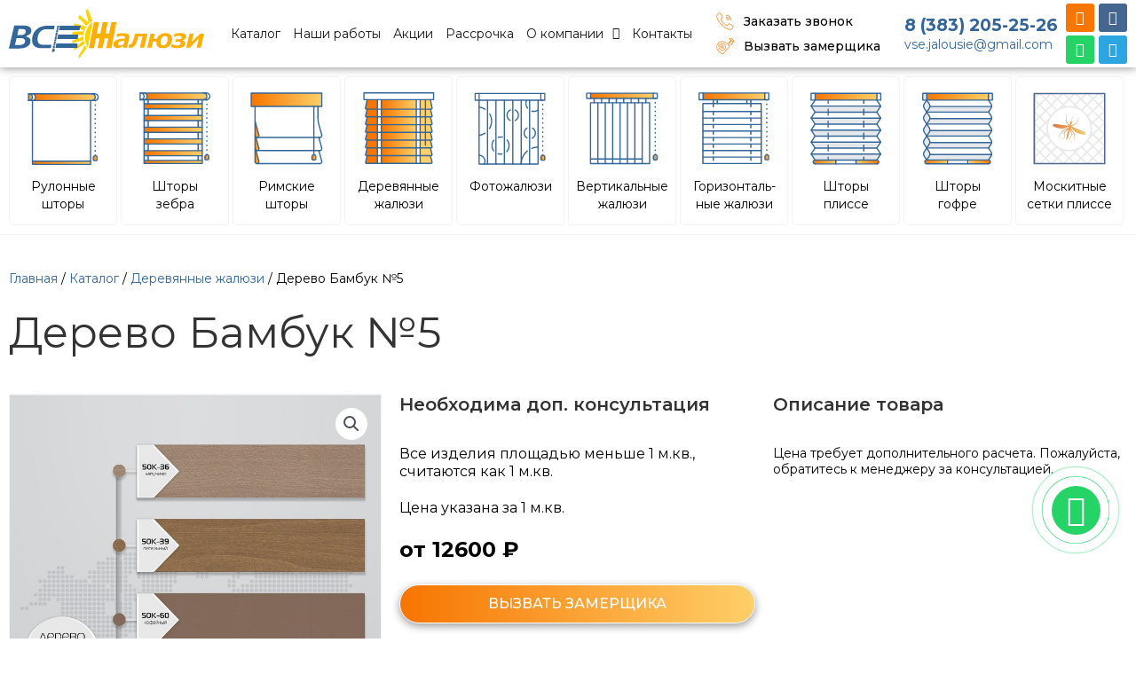

--- FILE ---
content_type: image/svg+xml
request_url: https://xn--54-6kchpgiiz0d1i.xn--p1ai/wp-content/uploads/2022/03/%D0%A8%D1%82%D0%BE%D1%80%D1%8B-%D0%B7%D0%B5%D0%B1%D1%80%D0%B0.svg
body_size: 2883
content:
<svg xmlns="http://www.w3.org/2000/svg" xmlns:xlink="http://www.w3.org/1999/xlink" id="&#x421;&#x43B;&#x43E;&#x439;_1" x="0px" y="0px" viewBox="0 0 260 260" style="enable-background:new 0 0 260 260;" xml:space="preserve"><style type="text/css">	.st0{fill:#FFFFFF;}	.st1{fill:url(#SVGID_1_);}	.st2{fill:#E7E8EB;}	.st3{fill:url(#SVGID_2_);}	.st4{fill:url(#SVGID_3_);}	.st5{fill:url(#SVGID_4_);}	.st6{fill:url(#SVGID_5_);}	.st7{fill:url(#SVGID_6_);}	.st8{fill:url(#SVGID_7_);}	.st9{fill:url(#SVGID_8_);}	.st10{fill:#336699;}</style><g id="Elements">	<g id="_x31_4_4_">		<g>			<g id="XMLID_18_">				<g>					<path class="st0" d="M232.8,14.2c6.1,0,11,4.9,11,11s-4.9,11-11,11c-0.6,0-1.2,0-1.8-0.1v0.1h-7.5c6.1,0,11-4.9,11-11      s-4.9-11-11-11h7.5v0.2C231.5,14.2,232.1,14.2,232.8,14.2z"></path>					<linearGradient id="SVGID_1_" gradientUnits="userSpaceOnUse" x1="228.1254" y1="223.3373" x2="240.4253" y2="223.3373">						<stop offset="0" style="stop-color:#F77500"></stop>						<stop offset="1" style="stop-color:#FFCF69"></stop>					</linearGradient>					<path class="st1" d="M240.4,220.8v7.6c0,1.7-1.4,3.1-3.1,3.1h-6.1c-1.7,0-3.1-1.4-3.1-3.1v-6.7c0-3.7,3-6.6,6.6-6.6      C237.8,215.1,240.4,217.7,240.4,220.8z"></path>					<path class="st2" d="M230.9,14.2h1.8c-0.6,0-1.2,0.1-1.8,0.2V14.2z"></path>					<path class="st2" d="M232.8,36.1H231V36C231.5,36.1,232.1,36.1,232.8,36.1z"></path>					<linearGradient id="SVGID_2_" gradientUnits="userSpaceOnUse" x1="29.0251" y1="25.1372" x2="234.4253" y2="25.1372">						<stop offset="0" style="stop-color:#F77500"></stop>						<stop offset="1" style="stop-color:#FFCF69"></stop>					</linearGradient>					<path class="st3" d="M223.4,36.1H219h-13.4h-20.4h-13H76.1h-13H43.2H29.8l0,0c5.7-0.4,10.2-5.2,10.2-11c0-6.1-4.9-11-11-11      h194.4c6.1,0,11,4.9,11,11C234.4,31.2,229.5,36.1,223.4,36.1z"></path>					<linearGradient id="SVGID_3_" gradientUnits="userSpaceOnUse" x1="29.9253" y1="238.8373" x2="219.1252" y2="238.8373">						<stop offset="0" style="stop-color:#F77500"></stop>						<stop offset="1" style="stop-color:#FFCF69"></stop>					</linearGradient>					<polygon class="st4" points="219.1,233.7 219.1,243.9 29.9,243.9 29.9,233.7 43.2,233.7 205.7,233.7      "></polygon>					<rect x="205.7" y="218.4" class="st2" width="13.4" height="15.3"></rect>					<linearGradient id="SVGID_4_" gradientUnits="userSpaceOnUse" x1="29.9253" y1="210.0873" x2="219.1252" y2="210.0873">						<stop offset="0" style="stop-color:#F77500"></stop>						<stop offset="1" style="stop-color:#FFCF69"></stop>					</linearGradient>					<polygon class="st5" points="219.1,201.7 219.1,218.4 205.7,218.4 43.2,218.4 29.9,218.4 29.9,201.7 43.2,201.7 205.7,201.7            "></polygon>					<rect x="205.7" y="180.2" class="st2" width="13.4" height="21.4"></rect>					<linearGradient id="SVGID_5_" gradientUnits="userSpaceOnUse" x1="29.9253" y1="171.8873" x2="219.1252" y2="171.8873">						<stop offset="0" style="stop-color:#F77500"></stop>						<stop offset="1" style="stop-color:#FFCF69"></stop>					</linearGradient>					<polygon class="st6" points="219.1,163.5 219.1,180.2 205.7,180.2 43.2,180.2 29.9,180.2 29.9,163.5 43.2,163.5 205.7,163.5            "></polygon>					<rect x="205.7" y="142.1" class="st2" width="13.4" height="21.4"></rect>					<linearGradient id="SVGID_6_" gradientUnits="userSpaceOnUse" x1="29.9253" y1="133.7872" x2="219.1252" y2="133.7872">						<stop offset="0" style="stop-color:#F77500"></stop>						<stop offset="1" style="stop-color:#FFCF69"></stop>					</linearGradient>					<polygon class="st7" points="219.1,125.4 219.1,142.1 205.7,142.1 43.2,142.1 29.9,142.1 29.9,125.4 43.2,125.4 205.7,125.4            "></polygon>					<rect x="205.7" y="104" class="st2" width="13.4" height="21.4"></rect>					<linearGradient id="SVGID_7_" gradientUnits="userSpaceOnUse" x1="29.9253" y1="95.6872" x2="219.1252" y2="95.6872">						<stop offset="0" style="stop-color:#F77500"></stop>						<stop offset="1" style="stop-color:#FFCF69"></stop>					</linearGradient>					<polygon class="st8" points="219.1,87.3 219.1,104 205.7,104 43.2,104 29.9,104 29.9,87.3 43.2,87.3 205.7,87.3      "></polygon>					<rect x="205.7" y="65.9" class="st2" width="13.4" height="21.4"></rect>					<linearGradient id="SVGID_8_" gradientUnits="userSpaceOnUse" x1="29.9253" y1="57.5873" x2="219.1252" y2="57.5873">						<stop offset="0" style="stop-color:#F77500"></stop>						<stop offset="1" style="stop-color:#FFCF69"></stop>					</linearGradient>					<polygon class="st9" points="219.1,49.2 219.1,65.9 205.7,65.9 43.2,65.9 29.9,65.9 29.9,49.2 43.2,49.2 205.7,49.2      "></polygon>					<rect x="205.7" y="36.1" class="st2" width="13.4" height="13"></rect>					<rect x="43.2" y="218.4" class="st0" width="162.5" height="15.3"></rect>					<rect x="43.2" y="180.2" class="st0" width="162.5" height="21.4"></rect>					<rect x="43.2" y="142.1" class="st0" width="162.5" height="21.4"></rect>					<rect x="43.2" y="104" class="st0" width="162.5" height="21.4"></rect>					<rect x="43.2" y="65.9" class="st0" width="162.5" height="21.4"></rect>					<polygon class="st0" points="205.7,36.1 205.7,49.2 43.2,49.2 43.2,36.1 63.1,36.1 76.2,36.1 172.2,36.1 185.3,36.1      "></polygon>					<rect x="29.9" y="218.4" class="st2" width="13.4" height="15.3"></rect>					<rect x="29.9" y="180.2" class="st2" width="13.4" height="21.4"></rect>					<rect x="29.9" y="142.1" class="st2" width="13.4" height="21.4"></rect>					<rect x="29.9" y="104" class="st2" width="13.4" height="21.4"></rect>					<rect x="29.9" y="65.9" class="st2" width="13.4" height="21.4"></rect>					<rect x="29.9" y="36.1" class="st2" width="13.4" height="13"></rect>					<path class="st0" d="M29,14.2c6.1,0,11,4.9,11,11c0,5.8-4.5,10.5-10.2,11c-0.3,0-0.5,0-0.8,0h-7.2h-3c6.1,0,11-4.9,11-11      s-4.9-11-11-11h3H29z"></path>					<path class="st2" d="M29.9,36.1L29.9,36.1h-0.8C29.3,36.1,29.6,36.1,29.9,36.1z"></path>					<path class="st0" d="M18.9,14.2c6.1,0,11,4.9,11,11s-4.9,11-11,11c-0.6,0-1.2,0-1.8-0.1v-1V15.3v-1      C17.6,14.2,18.2,14.2,18.9,14.2z"></path>					<path class="st2" d="M17,14.2h1.8c-0.6,0-1.2,0.1-1.8,0.2V14.2z"></path>					<path class="st2" d="M18.9,36.1h-1.8V36C17.6,36.1,18.2,36.1,18.9,36.1z"></path>				</g>				<g>					<g>						<path class="st10" d="M232.8,38.1H17.1c-1.1,0-2-0.9-2-2v-22c0-1.1,0.9-2,2-2h215.7c1.1,0,2,0.9,2,2s-0.9,2-2,2H19.1v18h213.7       c1.1,0,2,0.9,2,2S233.9,38.1,232.8,38.1z"></path>					</g>					<g>						<path class="st10" d="M230.9,38.1c-1.1,0-2-0.9-2-2V36c0-1.1,0.9-2,2-2s2,0.9,2,2v0.1C232.9,37.3,232.1,38.1,230.9,38.1z"></path>					</g>					<g>						<path class="st10" d="M230.9,16.3c-1.1,0-2-0.9-2-2v-0.2c0-1.1,0.9-2,2-2s2,0.9,2,2v0.2C232.9,15.4,232.1,16.3,230.9,16.3z"></path>					</g>					<g>						<path class="st10" d="M234.1,39.2c-1.1,0-2-0.9-2-2v-1c0-1.1,0.9-2,2-2s2,0.9,2,2v1C236.1,38.3,235.2,39.2,234.1,39.2z"></path>					</g>					<g>						<path class="st10" d="M234.1,202.8c-1.1,0-2-0.9-2-2v-2.1c0-1.1,0.9-2,2-2s2,0.9,2,2v2.1C236.1,201.9,235.2,202.8,234.1,202.8       z M234.1,187.9c-1.1,0-2-0.9-2-2v-2.1c0-1.1,0.9-2,2-2s2,0.9,2,2v2.1C236.1,187,235.2,187.9,234.1,187.9z M234.1,173.1       c-1.1,0-2-0.9-2-2V169c0-1.1,0.9-2,2-2s2,0.9,2,2v2.1C236.1,172.2,235.2,173.1,234.1,173.1z M234.1,158.2c-1.1,0-2-0.9-2-2       v-2.1c0-1.1,0.9-2,2-2s2,0.9,2,2v2.1C236.1,157.3,235.2,158.2,234.1,158.2z M234.1,143.3c-1.1,0-2-0.9-2-2v-2.1       c0-1.1,0.9-2,2-2s2,0.9,2,2v2.1C236.1,142.4,235.2,143.3,234.1,143.3z M234.1,128.4c-1.1,0-2-0.9-2-2v-2.1c0-1.1,0.9-2,2-2       s2,0.9,2,2v2.1C236.1,127.5,235.2,128.4,234.1,128.4z M234.1,113.6c-1.1,0-2-0.9-2-2v-2.1c0-1.1,0.9-2,2-2s2,0.9,2,2v2.1       C236.1,112.7,235.2,113.6,234.1,113.6z M234.1,98.7c-1.1,0-2-0.9-2-2v-2.1c0-1.1,0.9-2,2-2s2,0.9,2,2v2.1       C236.1,97.8,235.2,98.7,234.1,98.7z M234.1,83.8c-1.1,0-2-0.9-2-2v-2.1c0-1.1,0.9-2,2-2s2,0.9,2,2v2.1       C236.1,82.9,235.2,83.8,234.1,83.8z M234.1,68.9c-1.1,0-2-0.9-2-2v-2.1c0-1.1,0.9-2,2-2s2,0.9,2,2v2.1       C236.1,68.1,235.2,68.9,234.1,68.9z M234.1,54.1c-1.1,0-2-0.9-2-2V50c0-1.1,0.9-2,2-2s2,0.9,2,2v2.1       C236.1,53.2,235.2,54.1,234.1,54.1z"></path>					</g>					<g>						<path class="st10" d="M234.1,216.6c-1.1,0-2-0.9-2-2v-1c0-1.1,0.9-2,2-2s2,0.9,2,2v1C236.1,215.7,235.2,216.6,234.1,216.6z"></path>					</g>					<g>						<path class="st10" d="M237.3,233.6h-6.1c-2.8,0-5.1-2.3-5.1-5.1v-6.7c0-4.8,3.9-8.6,8.6-8.6c4.3,0,7.7,3.5,7.7,7.7v7.6       C242.4,231.3,240.1,233.6,237.3,233.6z M234.7,217.1c-2.6,0-4.6,2.1-4.6,4.6v6.7c0,0.6,0.5,1.1,1.1,1.1h6.1       c0.6,0,1.1-0.5,1.1-1.1v-7.6C238.4,218.8,236.7,217.1,234.7,217.1z"></path>					</g>					<g>						<path class="st10" d="M219.1,245.9H29.9c-1.1,0-2-0.9-2-2V36c0-1.1,0.9-2,2-2s2,0.9,2,2v205.9h185.2V36c0-1.1,0.9-2,2-2       s2,0.9,2,2v207.9C221.1,245,220.2,245.9,219.1,245.9z"></path>					</g>					<g>						<path class="st10" d="M232.8,38.1c-0.7,0-1.4-0.1-2.1-0.2c-1.1-0.2-1.8-1.2-1.7-2.3s1.2-1.8,2.3-1.7       c5.6,0.9,10.5-3.4,10.5-8.9c0-5-4-9-9-9c-0.5,0-1,0-1.5,0.1c-1.1,0.2-2.1-0.5-2.3-1.6c-0.2-1.1,0.5-2.1,1.6-2.3       c0.7-0.1,1.4-0.2,2.1-0.2c7.2,0,13,5.8,13,13C245.8,32.3,239.9,38.1,232.8,38.1z"></path>					</g>					<g>						<path class="st10" d="M18.9,38.1c-0.7,0-1.4-0.1-2.1-0.2c-1.1-0.2-1.8-1.2-1.7-2.3c0.2-1.1,1.2-1.8,2.3-1.7       c5.6,0.9,10.5-3.4,10.5-8.9c0-5-4-9-9-9c-0.5,0-1,0-1.5,0.1c-1.1,0.2-2.1-0.5-2.3-1.6c-0.2-1.1,0.5-2.1,1.6-2.3       c0.7-0.1,1.4-0.2,2.1-0.2c7.2,0,13,5.8,13,13C31.9,32.3,26,38.1,18.9,38.1z"></path>					</g>					<g>						<path class="st10" d="M29,38.1c-0.7,0-1.4-0.1-2.1-0.2c-1.1-0.2-1.8-1.2-1.7-2.3c0.2-1.1,1.2-1.8,2.3-1.7       C28.2,34,29,34,29.7,34c4.7-0.3,8.3-4.3,8.3-9c0-5-4-9-9-9c-0.5,0-1,0-1.5,0.1c-1.1,0.2-2.1-0.5-2.3-1.6       c-0.2-1.1,0.5-2.1,1.6-2.3c0.7-0.1,1.4-0.2,2.1-0.2c7.2,0,13,5.8,13,13c0,6.8-5.3,12.4-12,12.9C29.7,38.1,29.4,38.1,29,38.1z"></path>					</g>					<g>						<path class="st10" d="M223.4,38.1c-0.7,0-1.4-0.1-2.1-0.2c-1.1-0.2-1.8-1.2-1.7-2.3s1.2-1.8,2.3-1.7       c5.6,0.9,10.5-3.4,10.5-8.9c0-5-4-9-9-9c-0.5,0-1,0-1.5,0.1c-1.1,0.2-2.1-0.5-2.3-1.6c-0.2-1.1,0.5-2.1,1.6-2.3       c0.7-0.1,1.4-0.2,2.1-0.2c7.2,0,13,5.8,13,13C236.4,32.3,230.6,38.1,223.4,38.1z"></path>					</g>					<g>						<path class="st10" d="M219.1,235.7H29.9c-1.1,0-2-0.9-2-2s0.9-2,2-2h189.2c1.1,0,2,0.9,2,2S220.2,235.7,219.1,235.7z"></path>					</g>					<g>						<path class="st10" d="M219.1,51.2H29.9c-1.1,0-2-0.9-2-2s0.9-2,2-2h189.2c1.1,0,2,0.9,2,2S220.2,51.2,219.1,51.2z"></path>					</g>					<g>						<path class="st10" d="M219.1,67.9H29.9c-1.1,0-2-0.9-2-2s0.9-2,2-2h189.2c1.1,0,2,0.9,2,2S220.2,67.9,219.1,67.9z"></path>					</g>					<g>						<path class="st10" d="M219.1,89.3H29.9c-1.1,0-2-0.9-2-2s0.9-2,2-2h189.2c1.1,0,2,0.9,2,2S220.2,89.3,219.1,89.3z"></path>					</g>					<g>						<path class="st10" d="M219.1,106H29.9c-1.1,0-2-0.9-2-2s0.9-2,2-2h189.2c1.1,0,2,0.9,2,2S220.2,106,219.1,106z"></path>					</g>					<g>						<path class="st10" d="M219.1,127.4H29.9c-1.1,0-2-0.9-2-2s0.9-2,2-2h189.2c1.1,0,2,0.9,2,2S220.2,127.4,219.1,127.4z"></path>					</g>					<g>						<path class="st10" d="M219.1,144.1H29.9c-1.1,0-2-0.9-2-2s0.9-2,2-2h189.2c1.1,0,2,0.9,2,2S220.2,144.1,219.1,144.1z"></path>					</g>					<g>						<path class="st10" d="M219.1,165.5H29.9c-1.1,0-2-0.9-2-2s0.9-2,2-2h189.2c1.1,0,2,0.9,2,2S220.2,165.5,219.1,165.5z"></path>					</g>					<g>						<path class="st10" d="M219.1,182.2H29.9c-1.1,0-2-0.9-2-2s0.9-2,2-2h189.2c1.1,0,2,0.9,2,2S220.2,182.2,219.1,182.2z"></path>					</g>					<g>						<path class="st10" d="M219.1,203.7H29.9c-1.1,0-2-0.9-2-2s0.9-2,2-2h189.2c1.1,0,2,0.9,2,2S220.2,203.7,219.1,203.7z"></path>					</g>					<g>						<path class="st10" d="M219.1,220.4H29.9c-1.1,0-2-0.9-2-2s0.9-2,2-2h189.2c1.1,0,2,0.9,2,2S220.2,220.4,219.1,220.4z"></path>					</g>					<g>						<path class="st10" d="M205.7,89.3c-1.1,0-2-0.9-2-2V65.9c0-1.1,0.9-2,2-2s2,0.9,2,2v21.4C207.7,88.4,206.8,89.3,205.7,89.3z"></path>					</g>					<g>						<path class="st10" d="M43.2,89.3c-1.1,0-2-0.9-2-2V65.9c0-1.1,0.9-2,2-2s2,0.9,2,2v21.4C45.2,88.4,44.3,89.3,43.2,89.3z"></path>					</g>					<g>						<path class="st10" d="M205.7,165.5c-1.1,0-2-0.9-2-2v-21.4c0-1.1,0.9-2,2-2s2,0.9,2,2v21.4       C207.7,164.6,206.8,165.5,205.7,165.5z"></path>					</g>					<g>						<path class="st10" d="M43.2,165.5c-1.1,0-2-0.9-2-2v-21.4c0-1.1,0.9-2,2-2s2,0.9,2,2v21.4C45.2,164.6,44.3,165.5,43.2,165.5z"></path>					</g>					<g>						<path class="st10" d="M205.7,235.7c-1.1,0-2-0.9-2-2v-15.3c0-1.1,0.9-2,2-2s2,0.9,2,2v15.3       C207.7,234.8,206.8,235.7,205.7,235.7z"></path>					</g>					<g>						<path class="st10" d="M43.2,235.7c-1.1,0-2-0.9-2-2v-15.3c0-1.1,0.9-2,2-2s2,0.9,2,2v15.3C45.2,234.8,44.3,235.7,43.2,235.7z"></path>					</g>					<g>						<path class="st10" d="M205.7,203.7c-1.1,0-2-0.9-2-2v-21.4c0-1.1,0.9-2,2-2s2,0.9,2,2v21.4       C207.7,202.8,206.8,203.7,205.7,203.7z"></path>					</g>					<g>						<path class="st10" d="M43.2,203.7c-1.1,0-2-0.9-2-2v-21.4c0-1.1,0.9-2,2-2s2,0.9,2,2v21.4C45.2,202.8,44.3,203.7,43.2,203.7z"></path>					</g>					<g>						<path class="st10" d="M205.7,127.4c-1.1,0-2-0.9-2-2V104c0-1.1,0.9-2,2-2s2,0.9,2,2v21.4C207.7,126.5,206.8,127.4,205.7,127.4       z"></path>					</g>					<g>						<path class="st10" d="M43.2,127.4c-1.1,0-2-0.9-2-2V104c0-1.1,0.9-2,2-2s2,0.9,2,2v21.4C45.2,126.5,44.3,127.4,43.2,127.4z"></path>					</g>					<g>						<path class="st10" d="M205.7,51.2c-1.1,0-2-0.9-2-2V36c0-1.1,0.9-2,2-2s2,0.9,2,2v13.2C207.7,50.3,206.8,51.2,205.7,51.2z"></path>					</g>					<g>						<path class="st10" d="M43.2,51.2c-1.1,0-2-0.9-2-2V36c0-1.1,0.9-2,2-2s2,0.9,2,2v13.2C45.2,50.3,44.3,51.2,43.2,51.2z"></path>					</g>				</g>			</g>		</g>	</g></g></svg>

--- FILE ---
content_type: image/svg+xml
request_url: https://xn--54-6kchpgiiz0d1i.xn--p1ai/wp-content/uploads/2022/03/%D0%A0%D0%B8%D0%BC%D1%81%D0%BA%D0%B8%D0%B5-%D1%88%D1%82%D0%BE%D1%80%D1%8B.svg
body_size: 2234
content:
<svg xmlns="http://www.w3.org/2000/svg" xmlns:xlink="http://www.w3.org/1999/xlink" id="&#x421;&#x43B;&#x43E;&#x439;_1" x="0px" y="0px" viewBox="0 0 260 260" style="enable-background:new 0 0 260 260;" xml:space="preserve"><style type="text/css">	.st0{fill:url(#SVGID_1_);}	.st1{fill:#FFFFFF;}	.st2{fill:url(#SVGID_2_);}	.st3{fill:url(#SVGID_3_);}	.st4{fill:url(#SVGID_4_);}	.st5{fill:url(#SVGID_5_);}	.st6{fill:#336699;}</style><g id="Elements">	<g id="_x31_6_4_">		<g>			<g id="XMLID_6_">				<g>					<linearGradient id="SVGID_1_" gradientUnits="userSpaceOnUse" x1="14.6384" y1="36.0761" x2="244.4384" y2="36.0761">						<stop offset="0" style="stop-color:#F77500"></stop>						<stop offset="1" style="stop-color:#FFCF69"></stop>					</linearGradient>					<polygon class="st0" points="231.8,57.7 218.5,57.7 27.1,57.7 14.6,57.7 14.6,14.4 244.4,14.4 244.4,57.7      "></polygon>					<path class="st1" d="M244.2,151c0.1,0.5,0.2,1,0.2,1.5c0,3.5-2.8,6.3-6.3,6.3h-3.4h-2.8h-13.4V57.7h13.4V95      c0,7.1,1,14.2,2.8,21.1l9.4,34.4l0,0C244.1,150.7,244.1,150.8,244.2,151z"></path>					<path class="st1" d="M244.2,193.7c0.1,0.5,0.2,1,0.2,1.5c0,3.5-2.8,6.3-6.3,6.3h-3.4h-2.8h-13.4v-42.7h13.4h2.8l9.3,34.3      C244.1,193.3,244.1,193.5,244.2,193.7z"></path>					<path class="st1" d="M218.5,201.5h13.4h2.8l9.3,34.3c0.1,0.2,0.1,0.4,0.2,0.6c0.1,0.5,0.2,1,0.2,1.5c0,3.4-2.8,6.3-6.3,6.3      H33.4c3.5,0,6.3-2.8,6.3-6.3c0-0.5-0.1-1.1-0.2-1.5c0-0.2-0.1-0.4-0.2-0.6l-9.7-35.6c1,0.8,2.4,1.3,3.8,1.3H218.5z       M224.9,228.6v-7.8c0-3.2-2.6-5.8-5.8-5.8c-3.7,0-6.7,3-6.7,6.7v6.9c0,1.7,1.4,3.1,3.1,3.1h6.3      C223.5,231.8,224.9,230.4,224.9,228.6z"></path>					<linearGradient id="SVGID_2_" gradientUnits="userSpaceOnUse" x1="212.4384" y1="223.476" x2="224.9384" y2="223.476">						<stop offset="0" style="stop-color:#F77500"></stop>						<stop offset="1" style="stop-color:#FFCF69"></stop>					</linearGradient>					<path class="st2" d="M224.9,220.9v7.8c0,1.7-1.4,3.1-3.1,3.1h-6.3c-1.7,0-3.1-1.4-3.1-3.1v-6.9c0-3.7,3-6.7,6.7-6.7      C222.3,215.1,224.9,217.7,224.9,220.9z"></path>					<path class="st1" d="M218.5,158.8v42.7H33.4c3.5,0,6.3-2.8,6.3-6.3c0-0.5-0.1-1-0.2-1.5c0-0.2-0.1-0.4-0.2-0.6l-9.7-35.6      c1,0.8,2.4,1.3,3.8,1.3L218.5,158.8L218.5,158.8z"></path>					<path class="st1" d="M218.5,57.7v101.1H33.4c3.5,0,6.3-2.8,6.3-6.3c0-0.5-0.1-1-0.2-1.5c0-0.2-0.1-0.4-0.2-0.6l-12.2-44.8v-6.3      V57.6L218.5,57.7L218.5,57.7z"></path>					<linearGradient id="SVGID_3_" gradientUnits="userSpaceOnUse" x1="27.1384" y1="132.226" x2="39.7384" y2="132.226">						<stop offset="0" style="stop-color:#F77500"></stop>						<stop offset="1" style="stop-color:#FFCF69"></stop>					</linearGradient>					<path class="st3" d="M39.5,151c0.1,0.5,0.2,1,0.2,1.5c0,3.5-2.8,6.3-6.3,6.3c-1.4,0-2.7-0.5-3.8-1.3c-1.5-1.1-2.5-3-2.5-5      v-46.9l12.2,44.8C39.4,150.7,39.4,150.8,39.5,151z"></path>					<linearGradient id="SVGID_4_" gradientUnits="userSpaceOnUse" x1="27.1384" y1="177.026" x2="39.7384" y2="177.026">						<stop offset="0" style="stop-color:#F77500"></stop>						<stop offset="1" style="stop-color:#FFCF69"></stop>					</linearGradient>					<path class="st4" d="M39.5,193.7c0.1,0.5,0.2,1,0.2,1.5c0,3.5-2.8,6.3-6.3,6.3c-1.4,0-2.7-0.5-3.8-1.3c-1.5-1.1-2.5-2.9-2.5-5      v-36.4v-6.3c0,2,1,3.9,2.5,5l9.7,35.6C39.4,193.3,39.4,193.5,39.5,193.7z"></path>					<linearGradient id="SVGID_5_" gradientUnits="userSpaceOnUse" x1="27.1384" y1="219.7261" x2="39.7384" y2="219.7261">						<stop offset="0" style="stop-color:#F77500"></stop>						<stop offset="1" style="stop-color:#FFCF69"></stop>					</linearGradient>					<path class="st5" d="M39.5,236.4c0.1,0.5,0.2,1,0.2,1.5c0,3.4-2.8,6.3-6.3,6.3s-6.3-2.8-6.3-6.3v-36.4v-6.3c0,2,1,3.9,2.5,5      l9.7,35.6C39.4,236,39.4,236.2,39.5,236.4z"></path>				</g>				<g>					<g>						<path class="st6" d="M218.5,217.1c-1.1,0-2-0.9-2-2V57.7c0-1.1,0.9-2,2-2s2,0.9,2,2V215C220.5,216.2,219.6,217.1,218.5,217.1z       "></path>					</g>					<g>						<path class="st6" d="M221.8,233.8h-6.3c-2.8,0-5.1-2.3-5.1-5.1v-6.9c0-4.8,3.9-8.7,8.7-8.7c4.3,0,7.8,3.5,7.8,7.8v7.8       C226.9,231.5,224.6,233.8,221.8,233.8z M219.1,217.1c-2.6,0-4.7,2.1-4.7,4.7v6.9c0,0.6,0.5,1.1,1.1,1.1h6.3       c0.6,0,1.1-0.5,1.1-1.1v-7.8C222.9,218.8,221.2,217.1,219.1,217.1z"></path>					</g>					<g>						<path class="st6" d="M244.4,59.7H14.6c-1.1,0-2-0.9-2-2V14.4c0-1.1,0.9-2,2-2h229.7c1.1,0,2,0.9,2,2v43.3       C246.4,58.9,245.5,59.7,244.4,59.7z M16.6,55.7h225.7V16.4H16.6V55.7z"></path>					</g>					<g>						<path class="st6" d="M238.1,246.2H33.4c-1.1,0-2-0.9-2-2s0.9-2,2-2h204.7c1.1,0,2,0.9,2,2S239.2,246.2,238.1,246.2z"></path>					</g>					<g>						<path class="st6" d="M27.1,239.9c-1.1,0-2-0.9-2-2V57.7c0-1.1,0.9-2,2-2s2,0.9,2,2v180.2C29.1,239,28.2,239.9,27.1,239.9z"></path>					</g>					<g>						<path class="st6" d="M33.4,246.2c-4.6,0-8.3-3.7-8.3-8.3c0-1.1,0.9-2,2-2s2,0.9,2,2c0,2.3,1.9,4.3,4.3,4.3       c2.3,0,4.3-1.9,4.3-4.3c0-0.4,0-0.7-0.1-1c0-0.2-0.1-0.3-0.1-0.5c-0.3-1.1,0.3-2.2,1.3-2.5c1.1-0.3,2.2,0.3,2.5,1.3       c0.1,0.2,0.2,0.5,0.2,0.7c0.2,0.6,0.2,1.3,0.2,2C41.6,242.5,37.9,246.2,33.4,246.2z"></path>					</g>					<g>						<path class="st6" d="M39.3,237.8c-0.9,0-1.7-0.6-1.9-1.5l-9.7-35.6c-0.3-1.1,0.3-2.2,1.4-2.5c1.1-0.3,2.2,0.3,2.5,1.4       l9.7,35.6c0.3,1.1-0.3,2.2-1.4,2.5C39.6,237.8,39.5,237.8,39.3,237.8z"></path>					</g>					<g>						<path class="st6" d="M33.4,203.5c-1.8,0-3.6-0.6-5-1.7c-2.1-1.6-3.3-4-3.3-6.6c0-1.1,0.9-2,2-2s2,0.9,2,2       c0,1.3,0.6,2.6,1.7,3.4c0.7,0.6,1.6,0.9,2.6,0.9c2.3,0,4.3-1.9,4.3-4.3c0-0.4,0-0.7-0.1-1c0-0.2-0.1-0.3-0.1-0.5       c-0.3-1.1,0.3-2.2,1.3-2.5c1.1-0.3,2.2,0.3,2.5,1.3c0.1,0.2,0.2,0.5,0.2,0.7c0.2,0.6,0.2,1.3,0.2,2       C41.6,199.8,37.9,203.5,33.4,203.5z"></path>					</g>					<g>						<path class="st6" d="M39.3,195.1c-0.9,0-1.7-0.6-1.9-1.5L27.7,158c-0.3-1.1,0.3-2.2,1.4-2.5c1.1-0.3,2.2,0.3,2.5,1.4l9.7,35.6       c0.3,1.1-0.3,2.2-1.4,2.5C39.6,195.1,39.5,195.1,39.3,195.1z"></path>					</g>					<g>						<path class="st6" d="M33.4,160.8c-1.8,0-3.5-0.6-5-1.7c-2.1-1.6-3.3-4-3.3-6.6c0-1.1,0.9-2,2-2s2,0.9,2,2       c0,1.3,0.6,2.6,1.7,3.4c0.7,0.6,1.6,0.9,2.6,0.9c2.3,0,4.3-1.9,4.3-4.3c0-0.4,0-0.7-0.1-1v-0.1c0-0.1-0.1-0.2-0.1-0.3       c-0.3-1,0.2-2.2,1.3-2.5c1-0.3,2.2,0.2,2.5,1.3c0.1,0.2,0.2,0.5,0.2,0.7c0.2,0.6,0.2,1.3,0.2,2       C41.6,157.1,37.9,160.8,33.4,160.8z"></path>					</g>					<g>						<path class="st6" d="M39.3,152.5c-0.9,0-1.7-0.6-1.9-1.5l-12.2-44.8c-0.3-1.1,0.3-2.2,1.4-2.5c1.1-0.3,2.2,0.3,2.5,1.4       l12.2,44.8c0.3,1.1-0.3,2.2-1.4,2.5C39.6,152.5,39.5,152.5,39.3,152.5z"></path>					</g>					<g>						<path class="st6" d="M238.1,246.2c-1.1,0-2-0.9-2-2s0.9-2,2-2c2.3,0,4.3-1.9,4.3-4.3c0-0.3,0-0.7-0.1-1c0-0.1-0.1-0.2-0.1-0.3       l-0.1-0.2c-0.3-1.1,0.3-2.2,1.3-2.5c1.1-0.3,2.2,0.3,2.5,1.3l0.2,0.5c0,0.1,0,0.1,0,0.2c0.2,0.6,0.2,1.3,0.2,2       C246.4,242.5,242.7,246.2,238.1,246.2z"></path>					</g>					<g>						<path class="st6" d="M244,237.8c-0.9,0-1.7-0.6-1.9-1.5l-9.3-34.3c-0.3-1.1,0.3-2.2,1.4-2.5c1.1-0.3,2.2,0.3,2.5,1.4l9.3,34.3       c0.3,1.1-0.3,2.2-1.4,2.5C244.4,237.8,244.2,237.8,244,237.8z"></path>					</g>					<g>						<path class="st6" d="M238.1,203.5c-1.1,0-2-0.9-2-2s0.9-2,2-2c2.3,0,4.3-1.9,4.3-4.3c0-0.3,0-0.7-0.1-1c0-0.1-0.1-0.2-0.1-0.3       l-0.1-0.2c-0.3-1.1,0.3-2.2,1.3-2.5c1.1-0.3,2.2,0.3,2.5,1.3l0.2,0.5c0,0.1,0,0.1,0,0.2c0.2,0.6,0.2,1.3,0.2,2       C246.4,199.8,242.7,203.5,238.1,203.5z"></path>					</g>					<g>						<path class="st6" d="M244,195.1c-0.9,0-1.7-0.6-1.9-1.5l-9.3-34.3c-0.3-1.1,0.3-2.2,1.4-2.5c1.1-0.3,2.2,0.3,2.5,1.4l9.3,34.3       c0.3,1.1-0.3,2.2-1.4,2.5C244.4,195.1,244.2,195.1,244,195.1z"></path>					</g>					<g>						<path class="st6" d="M238.1,160.8c-1.1,0-2-0.9-2-2s0.9-2,2-2c2.3,0,4.3-1.9,4.3-4.3c0-0.3,0-0.7-0.1-1l-0.1-0.4       c-0.3-1,0.2-2.2,1.3-2.5c1-0.3,2.2,0.2,2.5,1.3c0,0.1,0.1,0.2,0.1,0.4l0.1,0.2v0.1c0.2,0.6,0.2,1.3,0.2,2       C246.4,157.1,242.7,160.8,238.1,160.8z"></path>					</g>					<g>						<path class="st6" d="M244,152.5c-0.9,0-1.7-0.6-1.9-1.5l-9.4-34.4c-1.9-7-2.9-14.3-2.9-21.6V57.8c0-1.1,0.9-2,2-2s2,0.9,2,2       V95c0,6.9,0.9,13.9,2.8,20.5l9.4,34.4c0.3,1.1-0.3,2.2-1.4,2.5C244.4,152.5,244.2,152.5,244,152.5z"></path>					</g>					<g>						<path class="st6" d="M238.1,203.5H33.4c-1.1,0-2-0.9-2-2s0.9-2,2-2h204.7c1.1,0,2,0.9,2,2S239.2,203.5,238.1,203.5z"></path>					</g>					<g>						<path class="st6" d="M238.1,160.8H33.4c-1.1,0-2-0.9-2-2s0.9-2,2-2h204.7c1.1,0,2,0.9,2,2       C240.1,159.9,239.2,160.8,238.1,160.8z"></path>					</g>				</g>			</g>		</g>	</g></g></svg>

--- FILE ---
content_type: application/javascript; charset=utf-8
request_url: https://xn--54-6kchpgiiz0d1i.xn--p1ai/wp-content/uploads/woos_search_engine_cache/guaven_woos_data.js?v=15.25
body_size: 11126
content:
{"guaven_woos_built_date":"2023-01-19 15:14:48","guaven_woos_cache_html":["{{l}}1\" id=\"prli_9550\">  <a href=\"gwp={gwsvid}{{d}}{{u}}\/2022\/12\/yashma-01.jpg{{i}}<span>{{t}}{{p}}<br>{{m}}от <span class=\"woocommerce-Price-amount amount\"><bdi>4000&nbsp;<span class=\"woocommerce-Price-currencySymbol\">&#8381;{{p}}<\/bdi>{{p}} {{a}}{{e}}","{{l}}2\" id=\"prli_9531\">  <a href=\"gwp={gwsvid}{{d}}{{u}}\/2022\/12\/standart-belyy.jpg{{i}}<span>{{t}}{{p}}<br>{{m}}от <span class=\"woocommerce-Price-amount amount\"><bdi>4000&nbsp;<span class=\"woocommerce-Price-currencySymbol\">&#8381;{{p}}<\/bdi>{{p}} {{a}}{{e}}","{{l}}3\" id=\"prli_9520\">  <a href=\"gwp={gwsvid}{{d}}{{u}}\/2022\/12\/lyon-01.jpg{{i}}<span>{{t}}{{p}}<br>{{m}}от <span class=\"woocommerce-Price-amount amount\"><bdi>5500&nbsp;<span class=\"woocommerce-Price-currencySymbol\">&#8381;{{p}}<\/bdi>{{p}} {{a}}{{e}}","{{l}}4\" id=\"prli_9511\">  <a href=\"gwp={gwsvid}{{d}}{{u}}\/2022\/12\/lyon-01.jpg{{i}}<span>{{t}}{{p}}<br>{{m}}от <span class=\"woocommerce-Price-amount amount\"><bdi>5500&nbsp;<span class=\"woocommerce-Price-currencySymbol\">&#8381;{{p}}<\/bdi>{{p}} {{a}}{{e}}","{{l}}5\" id=\"prli_9481\">  <a href=\"gwp={gwsvid}{{d}}{{u}}\/2022\/12\/klassik-01.jpg{{i}}<span>{{t}}{{p}}<br>{{m}}от <span class=\"woocommerce-Price-amount amount\"><bdi>4000&nbsp;<span class=\"woocommerce-Price-currencySymbol\">&#8381;{{p}}<\/bdi>{{p}} {{a}}{{e}}","{{l}}6\" id=\"prli_9469\">  <a href=\"gwp={gwsvid}{{d}}{{u}}\/2022\/12\/yuni-dm-1.jpg{{i}}<span>{{t}}{{p}}<br>{{m}}<span class=\"woocommerce-Price-amount amount\">Цена по запросу{{p}} {{a}}{{e}}","{{l}}7\" id=\"prli_9462\">  <a href=\"gwp={gwsvid}{{d}}{{u}}\/2022\/12\/yuni-dm-1.jpg{{i}}<span>{{t}}{{p}}<br>{{m}}от <span class=\"woocommerce-Price-amount amount\"><bdi>2650&nbsp;<span class=\"woocommerce-Price-currencySymbol\">&#8381;{{p}}<\/bdi>{{p}} {{a}}{{e}}","{{l}}8\" id=\"prli_9451\">  <a href=\"gwp={gwsvid}{{d}}{{u}}\/2022\/12\/yuni-dm-1.jpg{{i}}<span>{{t}}{{p}}<br>{{m}}от <span class=\"woocommerce-Price-amount amount\"><bdi>3550&nbsp;<span class=\"woocommerce-Price-currencySymbol\">&#8381;{{p}}<\/bdi>{{p}} {{a}}{{e}}","{{l}}9\" id=\"prli_9424\">  <a href=\"gwp={gwsvid}{{d}}{{u}}\/2022\/12\/skrin-1.jpg{{i}}<span>{{t}}{{p}}<br>{{m}}<span class=\"woocommerce-Price-amount amount\">Цена по запросу{{p}} {{a}}{{e}}","{{l}}10\" id=\"prli_9413\">  <a href=\"gwp={gwsvid}{{d}}{{u}}\/2022\/12\/skrin-1.jpg{{i}}<span>{{t}}{{p}}<br>{{m}}от <span class=\"woocommerce-Price-amount amount\"><bdi>4100&nbsp;<span class=\"woocommerce-Price-currencySymbol\">&#8381;{{p}}<\/bdi>{{p}} {{a}}{{e}}","{{l}}11\" id=\"prli_9399\">  <a href=\"gwp={gwsvid}{{d}}{{u}}\/2022\/12\/skrin-1.jpg{{i}}<span>{{t}}{{p}}<br>{{m}}от <span class=\"woocommerce-Price-amount amount\"><bdi>4800&nbsp;<span class=\"woocommerce-Price-currencySymbol\">&#8381;{{p}}<\/bdi>{{p}} {{a}}{{e}}","{{l}}12\" id=\"prli_9393\">  <a href=\"gwp={gwsvid}{{d}}{{u}}\/2022\/12\/edem-bo.jpg{{i}}<span>{{t}}{{p}}<br>{{m}}<span class=\"woocommerce-Price-amount amount\">Цена по запросу{{p}} {{a}}{{e}}","{{l}}13\" id=\"prli_9390\">  <a href=\"gwp={gwsvid}{{d}}{{u}}\/2022\/12\/edem-bo.jpg{{i}}<span>{{t}}{{p}}<br>{{m}}от <span class=\"woocommerce-Price-amount amount\"><bdi>4850&nbsp;<span class=\"woocommerce-Price-currencySymbol\">&#8381;{{p}}<\/bdi>{{p}} {{a}}{{e}}","{{l}}14\" id=\"prli_9386\">  <a href=\"gwp={gwsvid}{{d}}{{u}}\/2022\/12\/edem-bo.jpg{{i}}<span>{{t}}{{p}}<br>{{m}}от <span class=\"woocommerce-Price-amount amount\"><bdi>5450&nbsp;<span class=\"woocommerce-Price-currencySymbol\">&#8381;{{p}}<\/bdi>{{p}} {{a}}{{e}}","{{l}}15\" id=\"prli_9380\">  <a href=\"gwp={gwsvid}{{d}}{{u}}\/2022\/12\/ptichki-bo.jpg{{i}}<span>{{t}}{{p}}<br>{{m}}<span class=\"woocommerce-Price-amount amount\">Цена по запросу{{p}} {{a}}{{e}}","{{l}}16\" id=\"prli_9376\">  <a href=\"gwp={gwsvid}{{d}}{{u}}\/2022\/12\/ptichki-bo.jpg{{i}}<span>{{t}}{{p}}<br>{{m}}от <span class=\"woocommerce-Price-amount amount\"><bdi>4850&nbsp;<span class=\"woocommerce-Price-currencySymbol\">&#8381;{{p}}<\/bdi>{{p}} {{a}}{{e}}","{{l}}17\" id=\"prli_9372\">  <a href=\"gwp={gwsvid}{{d}}{{u}}\/2022\/12\/ptichki-bo.jpg{{i}}<span>{{t}}{{p}}<br>{{m}}от <span class=\"woocommerce-Price-amount amount\"><bdi>5450&nbsp;<span class=\"woocommerce-Price-currencySymbol\">&#8381;{{p}}<\/bdi>{{p}} {{a}}{{e}}","{{l}}18\" id=\"prli_9369\">  <a href=\"gwp={gwsvid}{{d}}{{u}}\/2022\/12\/novyy-den-bo.jpg{{i}}<span>{{t}}{{p}}<br>{{m}}<span class=\"woocommerce-Price-amount amount\">Цена по запросу{{p}} {{a}}{{e}}","{{l}}19\" id=\"prli_9366\">  <a href=\"gwp={gwsvid}{{d}}{{u}}\/2022\/12\/novyy-den-bo.jpg{{i}}<span>{{t}}{{p}}<br>{{m}}от <span class=\"woocommerce-Price-amount amount\"><bdi>4850&nbsp;<span class=\"woocommerce-Price-currencySymbol\">&#8381;{{p}}<\/bdi>{{p}} {{a}}{{e}}","{{l}}20\" id=\"prli_9362\">  <a href=\"gwp={gwsvid}{{d}}{{u}}\/2022\/12\/novyy-den-bo.jpg{{i}}<span>{{t}}{{p}}<br>{{m}}от <span class=\"woocommerce-Price-amount amount\"><bdi>5450&nbsp;<span class=\"woocommerce-Price-currencySymbol\">&#8381;{{p}}<\/bdi>{{p}} {{a}}{{e}}","{{l}}21\" id=\"prli_9358\">  <a href=\"gwp={gwsvid}{{d}}{{u}}\/2022\/12\/more-bo.jpg{{i}}<span>{{t}}{{p}}<br>{{m}}<span class=\"woocommerce-Price-amount amount\">Цена по запросу{{p}} {{a}}{{e}}","{{l}}22\" id=\"prli_9354\">  <a href=\"gwp={gwsvid}{{d}}{{u}}\/2022\/12\/more-bo.jpg{{i}}<span>{{t}}{{p}}<br>{{m}}от <span class=\"woocommerce-Price-amount amount\"><bdi>4850&nbsp;<span class=\"woocommerce-Price-currencySymbol\">&#8381;{{p}}<\/bdi>{{p}} {{a}}{{e}}","{{l}}23\" id=\"prli_9350\">  <a href=\"gwp={gwsvid}{{d}}{{u}}\/2022\/12\/more-bo.jpg{{i}}<span>{{t}}{{p}}<br>{{m}}от <span class=\"woocommerce-Price-amount amount\"><bdi>5450&nbsp;<span class=\"woocommerce-Price-currencySymbol\">&#8381;{{p}}<\/bdi>{{p}} {{a}}{{e}}","{{l}}24\" id=\"prli_9339\">  <a href=\"gwp={gwsvid}{{d}}{{u}}\/2022\/12\/natali-02.jpg{{i}}<span>{{t}}{{p}}<br>{{m}}<span class=\"woocommerce-Price-amount amount\">Цена по запросу{{p}} {{a}}{{e}}","{{l}}25\" id=\"prli_9328\">  <a href=\"gwp={gwsvid}{{d}}{{u}}\/2022\/12\/natali-02.jpg{{i}}<span>{{t}}{{p}}<br>{{m}}от <span class=\"woocommerce-Price-amount amount\"><bdi>2650&nbsp;<span class=\"woocommerce-Price-currencySymbol\">&#8381;{{p}}<\/bdi>{{p}} {{a}}{{e}}","{{l}}26\" id=\"prli_9307\">  <a href=\"gwp={gwsvid}{{d}}{{u}}\/2022\/12\/natali-02.jpg{{i}}<span>{{t}}{{p}}<br>{{m}}от <span class=\"woocommerce-Price-amount amount\"><bdi>3550&nbsp;<span class=\"woocommerce-Price-currencySymbol\">&#8381;{{p}}<\/bdi>{{p}} {{a}}{{e}}","{{l}}27\" id=\"prli_5077\">  <a href=\"gwp={gwsvid}{{d}}{{u}}\/2022\/05\/yuni-dm-1000.jpg{{i}}<span>{{t}}{{p}}<br>{{m}}<span class=\"woocommerce-Price-amount amount\">Цена по запросу{{p}} {{a}}{{e}}","{{l}}28\" id=\"prli_5073\">  <a href=\"gwp={gwsvid}{{d}}{{u}}\/2022\/05\/Юни-ВО-51.jpg{{i}}<span>{{t}}{{p}}<br>{{m}}<span class=\"woocommerce-Price-amount amount\">Цена по запросу{{p}} {{a}}{{e}}","{{l}}29\" id=\"prli_5061\">  <a href=\"gwp={gwsvid}{{d}}{{u}}\/2022\/05\/Шелк-нью-5000.jpg{{i}}<span>{{t}}{{p}}<br>{{m}}<span class=\"woocommerce-Price-amount amount\">Цена по запросу{{p}} {{a}}{{e}}","{{l}}30\" id=\"prli_5059\">  <a href=\"gwp={gwsvid}{{d}}{{u}}\/2022\/05\/Шелк-ВО-4240.jpg{{i}}<span>{{t}}{{p}}<br>{{m}}<span class=\"woocommerce-Price-amount amount\">Цена по запросу{{p}} {{a}}{{e}}","{{l}}31\" id=\"prli_5052\">  <a href=\"gwp={gwsvid}{{d}}{{u}}\/2022\/05\/Шарм-1.jpg{{i}}<span>{{t}}{{p}}<br>{{m}}<span class=\"woocommerce-Price-amount amount\">Цена по запросу{{p}} {{a}}{{e}}","{{l}}32\" id=\"prli_5046\">  <a href=\"gwp={gwsvid}{{d}}{{u}}\/2022\/05\/Шанхай-22.jpg{{i}}<span>{{t}}{{p}}<br>{{m}}<span class=\"woocommerce-Price-amount amount\">Цена по запросу{{p}} {{a}}{{e}}","{{l}}33\" id=\"prli_5042\">  <a href=\"gwp={gwsvid}{{d}}{{u}}\/2022\/05\/Шантунг-ДМ-2000.jpg{{i}}<span>{{t}}{{p}}<br>{{m}}<span class=\"woocommerce-Price-amount amount\">Цена по запросу{{p}} {{a}}{{e}}","{{l}}34\" id=\"prli_5038\">  <a href=\"gwp={gwsvid}{{d}}{{u}}\/2022\/05\/Фрезия-11.jpg{{i}}<span>{{t}}{{p}}<br>{{m}}<span class=\"woocommerce-Price-amount amount\">Цена по запросу{{p}} {{a}}{{e}}","{{l}}35\" id=\"prli_5033\">  <a href=\"gwp={gwsvid}{{d}}{{u}}\/2022\/05\/Флора-1.jpg{{i}}<span>{{t}}{{p}}<br>{{m}}<span class=\"woocommerce-Price-amount amount\">Цена по запросу{{p}} {{a}}{{e}}","{{l}}36\" id=\"prli_5011\">  <a href=\"gwp={gwsvid}{{d}}{{u}}\/2022\/05\/Тэфи-01.jpg{{i}}<span>{{t}}{{p}}<br>{{m}}<span class=\"woocommerce-Price-amount amount\">Цена по запросу{{p}} {{a}}{{e}}","{{l}}37\" id=\"prli_5008\">  <a href=\"gwp={gwsvid}{{d}}{{u}}\/2022\/05\/Токио-107.jpg{{i}}<span>{{t}}{{p}}<br>{{m}}<span class=\"woocommerce-Price-amount amount\">Цена по запросу{{p}} {{a}}{{e}}","{{l}}38\" id=\"prli_5006\">  <a href=\"gwp={gwsvid}{{d}}{{u}}\/2022\/05\/Техно-11.jpg{{i}}<span>{{t}}{{p}}<br>{{m}}<span class=\"woocommerce-Price-amount amount\">Цена по запросу{{p}} {{a}}{{e}}","{{l}}39\" id=\"prli_5004\">  <a href=\"gwp={gwsvid}{{d}}{{u}}\/2022\/05\/Стрип-51.jpg{{i}}<span>{{t}}{{p}}<br>{{m}}<span class=\"woocommerce-Price-amount amount\">Цена по запросу{{p}} {{a}}{{e}}","{{l}}40\" id=\"prli_5000\">  <a href=\"gwp={gwsvid}{{d}}{{u}}\/2022\/05\/skrin-bo-1.jpg{{i}}<span>{{t}}{{p}}<br>{{m}}<span class=\"woocommerce-Price-amount amount\">Цена по запросу{{p}} {{a}}{{e}}","{{l}}41\" id=\"prli_4998\">  <a href=\"gwp={gwsvid}{{d}}{{u}}\/2022\/05\/Сити-Грей.jpg{{i}}<span>{{t}}{{p}}<br>{{m}}<span class=\"woocommerce-Price-amount amount\">Цена по запросу{{p}} {{a}}{{e}}","{{l}}42\" id=\"prli_4989\">  <a href=\"gwp={gwsvid}{{d}}{{u}}\/2022\/05\/Сафари-22.jpg{{i}}<span>{{t}}{{p}}<br>{{m}}<span class=\"woocommerce-Price-amount amount\">Цена по запросу{{p}} {{a}}{{e}}","{{l}}43\" id=\"prli_4986\">  <a href=\"gwp={gwsvid}{{d}}{{u}}\/2022\/05\/Сантьяго-909.jpg{{i}}<span>{{t}}{{p}}<br>{{m}}<span class=\"woocommerce-Price-amount amount\">Цена по запросу{{p}} {{a}}{{e}}","{{l}}44\" id=\"prli_4983\">  <a href=\"gwp={gwsvid}{{d}}{{u}}\/2022\/05\/Сакура-02.jpg{{i}}<span>{{t}}{{p}}<br>{{m}}<span class=\"woocommerce-Price-amount amount\">Цена по запросу{{p}} {{a}}{{e}}","{{l}}45\" id=\"prli_4971\">  <a href=\"gwp={gwsvid}{{d}}{{u}}\/2022\/05\/Рококо-31.jpg{{i}}<span>{{t}}{{p}}<br>{{m}}<span class=\"woocommerce-Price-amount amount\">Цена по запросу{{p}} {{a}}{{e}}","{{l}}46\" id=\"prli_4968\">  <a href=\"gwp={gwsvid}{{d}}{{u}}\/2022\/05\/Пуэбло-ВО-2406.jpg{{i}}<span>{{t}}{{p}}<br>{{m}}<span class=\"woocommerce-Price-amount amount\">Цена по запросу{{p}} {{a}}{{e}}","{{l}}47\" id=\"prli_4966\">  <a href=\"gwp={gwsvid}{{d}}{{u}}\/2022\/05\/Пьетра-311.jpg{{i}}<span>{{t}}{{p}}<br>{{m}}<span class=\"woocommerce-Price-amount amount\">Цена по запросу{{p}} {{a}}{{e}}","{{l}}48\" id=\"prli_4963\">  <a href=\"gwp={gwsvid}{{d}}{{u}}\/2022\/05\/Принт-1.jpg{{i}}<span>{{t}}{{p}}<br>{{m}}<span class=\"woocommerce-Price-amount amount\">Цена по запросу{{p}} {{a}}{{e}}","{{l}}49\" id=\"prli_4961\">  <a href=\"gwp={gwsvid}{{d}}{{u}}\/2022\/05\/Орнамент.jpg{{i}}<span>{{t}}{{p}}<br>{{m}}<span class=\"woocommerce-Price-amount amount\">Цена по запросу{{p}} {{a}}{{e}}","{{l}}50\" id=\"prli_4957\">  <a href=\"gwp={gwsvid}{{d}}{{u}}\/2022\/05\/Оптима-3.jpg{{i}}<span>{{t}}{{p}}<br>{{m}}<span class=\"woocommerce-Price-amount amount\">Цена по запросу{{p}} {{a}}{{e}}","{{l}}51\" id=\"prli_4955\">  <a href=\"gwp={gwsvid}{{d}}{{u}}\/2022\/05\/Омега-ВО-99-min.jpg{{i}}<span>{{t}}{{p}}<br>{{m}}<span class=\"woocommerce-Price-amount amount\">Цена по запросу{{p}} {{a}}{{e}}","{{l}}52\" id=\"prli_4940\">  <a href=\"gwp={gwsvid}{{d}}{{u}}\/2022\/05\/Омега-лайт-1-e1652278195973.jpg{{i}}<span>{{t}}{{p}}<br>{{m}}<span class=\"woocommerce-Price-amount amount\">Цена по запросу{{p}} {{a}}{{e}}","{{l}}53\" id=\"prli_4925\">  <a href=\"gwp={gwsvid}{{d}}{{u}}\/2022\/05\/Омега-1-min.jpg{{i}}<span>{{t}}{{p}}<br>{{m}}<span class=\"woocommerce-Price-amount amount\">Цена по запросу{{p}} {{a}}{{e}}","{{l}}54\" id=\"prli_4922\">  <a href=\"gwp={gwsvid}{{d}}{{u}}\/2022\/05\/Оливия-1-min.jpg{{i}}<span>{{t}}{{p}}<br>{{m}}<span class=\"woocommerce-Price-amount amount\">Цена по запросу{{p}} {{a}}{{e}}","{{l}}55\" id=\"prli_4909\">  <a href=\"gwp={gwsvid}{{d}}{{u}}\/2022\/05\/Мрамор-1-min.jpg{{i}}<span>{{t}}{{p}}<br>{{m}}<span class=\"woocommerce-Price-amount amount\">Цена по запросу{{p}} {{a}}{{e}}","{{l}}56\" id=\"prli_4905\">  <a href=\"gwp={gwsvid}{{d}}{{u}}\/2022\/05\/Мотив-38-min.jpg{{i}}<span>{{t}}{{p}}<br>{{m}}<span class=\"woocommerce-Price-amount amount\">Цена по запросу{{p}} {{a}}{{e}}","{{l}}57\" id=\"prli_4902\">  <a href=\"gwp={gwsvid}{{d}}{{u}}\/2022\/05\/Милан-22-min.jpg{{i}}<span>{{t}}{{p}}<br>{{m}}<span class=\"woocommerce-Price-amount amount\">Цена по запросу{{p}} {{a}}{{e}}","{{l}}58\" id=\"prli_4898\">  <a href=\"gwp={gwsvid}{{d}}{{u}}\/2022\/05\/Манила-0225-min.jpg{{i}}<span>{{t}}{{p}}<br>{{m}}<span class=\"woocommerce-Price-amount amount\">Цена по запросу{{p}} {{a}}{{e}}","{{l}}59\" id=\"prli_4896\">  <a href=\"gwp={gwsvid}{{d}}{{u}}\/2022\/05\/Лоза-41-min.jpg{{i}}<span>{{t}}{{p}}<br>{{m}}<span class=\"woocommerce-Price-amount amount\">Цена по запросу{{p}} {{a}}{{e}}","{{l}}60\" id=\"prli_4894\">  <a href=\"gwp={gwsvid}{{d}}{{u}}\/2022\/05\/Лен-ВО-min.jpg{{i}}<span>{{t}}{{p}}<br>{{m}}<span class=\"woocommerce-Price-amount amount\">Цена по запросу{{p}} {{a}}{{e}}","{{l}}61\" id=\"prli_4891\">  <a href=\"gwp={gwsvid}{{d}}{{u}}\/2022\/05\/Лен-01-min.jpg{{i}}<span>{{t}}{{p}}<br>{{m}}<span class=\"woocommerce-Price-amount amount\">Цена по запросу{{p}} {{a}}{{e}}","{{l}}62\" id=\"prli_4889\">  <a href=\"gwp={gwsvid}{{d}}{{u}}\/2022\/05\/Лайнес-min.jpg{{i}}<span>{{t}}{{p}}<br>{{m}}<span class=\"woocommerce-Price-amount amount\">Цена по запросу{{p}} {{a}}{{e}}","{{l}}63\" id=\"prli_4886\">  <a href=\"gwp={gwsvid}{{d}}{{u}}\/2022\/05\/Китайская-роза-3340-min.jpg{{i}}<span>{{t}}{{p}}<br>{{m}}<span class=\"woocommerce-Price-amount amount\">Цена по запросу{{p}} {{a}}{{e}}","{{l}}64\" id=\"prli_4884\">  <a href=\"gwp={gwsvid}{{d}}{{u}}\/2022\/05\/Камелия-4240-min.jpg{{i}}<span>{{t}}{{p}}<br>{{m}}<span class=\"woocommerce-Price-amount amount\">Цена по запросу{{p}} {{a}}{{e}}","{{l}}65\" id=\"prli_4872\">  <a href=\"gwp={gwsvid}{{d}}{{u}}\/2022\/05\/Калифорния-713-min.jpg{{i}}<span>{{t}}{{p}}<br>{{m}}<span class=\"woocommerce-Price-amount amount\">Цена по запросу{{p}} {{a}}{{e}}","{{l}}66\" id=\"prli_4867\">  <a href=\"gwp={gwsvid}{{d}}{{u}}\/2022\/05\/Калипсо-901-min.jpg{{i}}<span>{{t}}{{p}}<br>{{m}}<span class=\"woocommerce-Price-amount amount\">Цена по запросу{{p}} {{a}}{{e}}","{{l}}67\" id=\"prli_4864\">  <a href=\"gwp={gwsvid}{{d}}{{u}}\/2022\/05\/Ирена-ВО-3-min.jpg{{i}}<span>{{t}}{{p}}<br>{{m}}<span class=\"woocommerce-Price-amount amount\">Цена по запросу{{p}} {{a}}{{e}}","{{l}}68\" id=\"prli_4859\">  <a href=\"gwp={gwsvid}{{d}}{{u}}\/2022\/05\/Ирена-1-min.jpg{{i}}<span>{{t}}{{p}}<br>{{m}}<span class=\"woocommerce-Price-amount amount\">Цена по запросу{{p}} {{a}}{{e}}","{{l}}69\" id=\"prli_4855\">  <a href=\"gwp={gwsvid}{{d}}{{u}}\/2022\/05\/Иллюзия-1-min.jpg{{i}}<span>{{t}}{{p}}<br>{{m}}<span class=\"woocommerce-Price-amount amount\">Цена по запросу{{p}} {{a}}{{e}}","{{l}}70\" id=\"prli_4850\">  <a href=\"gwp={gwsvid}{{d}}{{u}}\/2022\/05\/Жемчуг-Лайт-1-min.jpg{{i}}<span>{{t}}{{p}}<br>{{m}}<span class=\"woocommerce-Price-amount amount\">Цена по запросу{{p}} {{a}}{{e}}","{{l}}71\" id=\"prli_4841\">  <a href=\"gwp={gwsvid}{{d}}{{u}}\/2022\/05\/Жемчуг-5-min.jpg{{i}}<span>{{t}}{{p}}<br>{{m}}<span class=\"woocommerce-Price-amount amount\">Цена по запросу{{p}} {{a}}{{e}}","{{l}}72\" id=\"prli_4834\">  <a href=\"gwp={gwsvid}{{d}}{{u}}\/2022\/05\/Жакард-34-min.jpg{{i}}<span>{{t}}{{p}}<br>{{m}}<span class=\"woocommerce-Price-amount amount\">Цена по запросу{{p}} {{a}}{{e}}","{{l}}73\" id=\"prli_4831\">  <a href=\"gwp={gwsvid}{{d}}{{u}}\/2022\/05\/Дрим-min.jpg{{i}}<span>{{t}}{{p}}<br>{{m}}<span class=\"woocommerce-Price-amount amount\">Цена по запросу{{p}} {{a}}{{e}}","{{l}}74\" id=\"prli_4827\">  <a href=\"gwp={gwsvid}{{d}}{{u}}\/2022\/05\/Дизаж-20-min.jpg{{i}}<span>{{t}}{{p}}<br>{{m}}<span class=\"woocommerce-Price-amount amount\">Цена по запросу{{p}} {{a}}{{e}}","{{l}}75\" id=\"prli_4823\">  <a href=\"gwp={gwsvid}{{d}}{{u}}\/2022\/05\/Джулия-1001-min.jpg{{i}}<span>{{t}}{{p}}<br>{{m}}<span class=\"woocommerce-Price-amount amount\">Цена по запросу{{p}} {{a}}{{e}}","{{l}}76\" id=\"prli_4819\">  <a href=\"gwp={gwsvid}{{d}}{{u}}\/2022\/05\/Гармония-3-min.jpg{{i}}<span>{{t}}{{p}}<br>{{m}}<span class=\"woocommerce-Price-amount amount\">Цена по запросу{{p}} {{a}}{{e}}","{{l}}77\" id=\"prli_4816\">  <a href=\"gwp={gwsvid}{{d}}{{u}}\/2022\/05\/Гарден-1-min.jpg{{i}}<span>{{t}}{{p}}<br>{{m}}<span class=\"woocommerce-Price-amount amount\">Цена по запросу{{p}} {{a}}{{e}}","{{l}}78\" id=\"prli_4813\">  <a href=\"gwp={gwsvid}{{d}}{{u}}\/2022\/05\/Витраж-min.jpg{{i}}<span>{{t}}{{p}}<br>{{m}}<span class=\"woocommerce-Price-amount amount\">Цена по запросу{{p}} {{a}}{{e}}","{{l}}79\" id=\"prli_4808\">  <a href=\"gwp={gwsvid}{{d}}{{u}}\/2022\/05\/Винд-1-min.jpg{{i}}<span>{{t}}{{p}}<br>{{m}}<span class=\"woocommerce-Price-amount amount\">Цена по запросу{{p}} {{a}}{{e}}","{{l}}80\" id=\"prli_4804\">  <a href=\"gwp={gwsvid}{{d}}{{u}}\/2022\/05\/Весна-2430-min.jpg{{i}}<span>{{t}}{{p}}<br>{{m}}<span class=\"woocommerce-Price-amount amount\">Цена по запросу{{p}} {{a}}{{e}}","{{l}}81\" id=\"prli_4801\">  <a href=\"gwp={gwsvid}{{d}}{{u}}\/2022\/05\/Бабл-min.jpg{{i}}<span>{{t}}{{p}}<br>{{m}}<span class=\"woocommerce-Price-amount amount\">Цена по запросу{{p}} {{a}}{{e}}","{{l}}82\" id=\"prli_4778\">  <a href=\"gwp={gwsvid}{{d}}{{u}}\/2022\/05\/Арабеска-20-min.jpg{{i}}<span>{{t}}{{p}}<br>{{m}}<span class=\"woocommerce-Price-amount amount\">Цена по запросу{{p}} {{a}}{{e}}","{{l}}83\" id=\"prli_4775\">  <a href=\"gwp={gwsvid}{{d}}{{u}}\/2022\/05\/Альфа-ВО-персик-min.jpg{{i}}<span>{{t}}{{p}}<br>{{m}}<span class=\"woocommerce-Price-amount amount\">Цена по запросу{{p}} {{a}}{{e}}","{{l}}84\" id=\"prli_4772\">  <a href=\"gwp={gwsvid}{{d}}{{u}}\/2022\/05\/Акварель-min.jpg{{i}}<span>{{t}}{{p}}<br>{{m}}<span class=\"woocommerce-Price-amount amount\">Цена по запросу{{p}} {{a}}{{e}}","{{l}}85\" id=\"prli_4727\">  <a href=\"gwp={gwsvid}{{d}}{{u}}\/2022\/05\/Орлеан-801.jpg{{i}}<span>{{t}}{{p}}<br>{{m}}от <span class=\"woocommerce-Price-amount amount\"><bdi>4600&nbsp;<span class=\"woocommerce-Price-currencySymbol\">&#8381;{{p}}<\/bdi>{{p}} {{a}}{{e}}","{{l}}86\" id=\"prli_4721\">  <a href=\"gwp={gwsvid}{{d}}{{u}}\/2022\/05\/Органза-1002.jpg{{i}}<span>{{t}}{{p}}<br>{{m}}от <span class=\"woocommerce-Price-amount amount\"><bdi>6400&nbsp;<span class=\"woocommerce-Price-currencySymbol\">&#8381;{{p}}<\/bdi>{{p}} {{a}}{{e}}","{{l}}87\" id=\"prli_4713\">  <a href=\"gwp={gwsvid}{{d}}{{u}}\/2022\/05\/Люрекс-1.jpg{{i}}<span>{{t}}{{p}}<br>{{m}}от <span class=\"woocommerce-Price-amount amount\"><bdi>5800&nbsp;<span class=\"woocommerce-Price-currencySymbol\">&#8381;{{p}}<\/bdi>{{p}} {{a}}{{e}}","{{l}}88\" id=\"prli_4704\">  <a href=\"gwp={gwsvid}{{d}}{{u}}\/2022\/05\/Лофт-101.jpg{{i}}<span>{{t}}{{p}}<br>{{m}}от <span class=\"woocommerce-Price-amount amount\"><bdi>6700&nbsp;<span class=\"woocommerce-Price-currencySymbol\">&#8381;{{p}}<\/bdi>{{p}} {{a}}{{e}}","{{l}}89\" id=\"prli_4700\">  <a href=\"gwp={gwsvid}{{d}}{{u}}\/2022\/05\/Локан-1.jpg{{i}}<span>{{t}}{{p}}<br>{{m}}от <span class=\"woocommerce-Price-amount amount\"><bdi>6100&nbsp;<span class=\"woocommerce-Price-currencySymbol\">&#8381;{{p}}<\/bdi>{{p}} {{a}}{{e}}","{{l}}90\" id=\"prli_4695\">  <a href=\"gwp={gwsvid}{{d}}{{u}}\/2022\/05\/Кофе.jpg{{i}}<span>{{t}}{{p}}<br>{{m}}от <span class=\"woocommerce-Price-amount amount\"><bdi>4200&nbsp;<span class=\"woocommerce-Price-currencySymbol\">&#8381;{{p}}<\/bdi>{{p}} {{a}}{{e}}","{{l}}91\" id=\"prli_4690\">  <a href=\"gwp={gwsvid}{{d}}{{u}}\/2022\/05\/Иней-02.jpg{{i}}<span>{{t}}{{p}}<br>{{m}}от <span class=\"woocommerce-Price-amount amount\"><bdi>6050&nbsp;<span class=\"woocommerce-Price-currencySymbol\">&#8381;{{p}}<\/bdi>{{p}} {{a}}{{e}}","{{l}}92\" id=\"prli_4685\">  <a href=\"gwp={gwsvid}{{d}}{{u}}\/2022\/05\/Вензель-8.jpg{{i}}<span>{{t}}{{p}}<br>{{m}}от <span class=\"woocommerce-Price-amount amount\"><bdi>6050&nbsp;<span class=\"woocommerce-Price-currencySymbol\">&#8381;{{p}}<\/bdi>{{p}} {{a}}{{e}}","{{l}}93\" id=\"prli_4677\">  <a href=\"gwp={gwsvid}{{d}}{{u}}\/2022\/05\/Бомбей-101.jpg{{i}}<span>{{t}}{{p}}<br>{{m}}от <span class=\"woocommerce-Price-amount amount\"><bdi>4200&nbsp;<span class=\"woocommerce-Price-currencySymbol\">&#8381;{{p}}<\/bdi>{{p}} {{a}}{{e}}","{{l}}94\" id=\"prli_4673\">  <a href=\"gwp={gwsvid}{{d}}{{u}}\/2022\/05\/Багамы-1503.jpg{{i}}<span>{{t}}{{p}}<br>{{m}}от <span class=\"woocommerce-Price-amount amount\"><bdi>5500&nbsp;<span class=\"woocommerce-Price-currencySymbol\">&#8381;{{p}}<\/bdi>{{p}} {{a}}{{e}}","{{l}}95\" id=\"prli_4669\">  <a href=\"gwp={gwsvid}{{d}}{{u}}\/2022\/05\/Амбре-1.jpg{{i}}<span>{{t}}{{p}}<br>{{m}}от <span class=\"woocommerce-Price-amount amount\"><bdi>4450&nbsp;<span class=\"woocommerce-Price-currencySymbol\">&#8381;{{p}}<\/bdi>{{p}} {{a}}{{e}}","{{l}}96\" id=\"prli_4663\">  <a href=\"gwp={gwsvid}{{d}}{{u}}\/2022\/05\/Альберо-19.jpg{{i}}<span>{{t}}{{p}}<br>{{m}}от <span class=\"woocommerce-Price-amount amount\"><bdi>4400&nbsp;<span class=\"woocommerce-Price-currencySymbol\">&#8381;{{p}}<\/bdi>{{p}} {{a}}{{e}}","{{l}}97\" id=\"prli_4647\">  <a href=\"gwp={gwsvid}{{d}}{{u}}\/2022\/05\/Zeko-BLK-V-01.jpg{{i}}<span>{{t}}{{p}}<br>{{m}}от <span class=\"woocommerce-Price-amount amount\"><bdi>7500&nbsp;<span class=\"woocommerce-Price-currencySymbol\">&#8381;{{p}}<\/bdi>{{p}} {{a}}{{e}}","{{l}}98\" id=\"prli_4635\">  <a href=\"gwp={gwsvid}{{d}}{{u}}\/2022\/05\/Rosso-V-02.jpg{{i}}<span>{{t}}{{p}}<br>{{m}}от <span class=\"woocommerce-Price-amount amount\"><bdi>5600&nbsp;<span class=\"woocommerce-Price-currencySymbol\">&#8381;{{p}}<\/bdi>{{p}} {{a}}{{e}}","{{l}}99\" id=\"prli_4612\">  <a href=\"gwp={gwsvid}{{d}}{{u}}\/2022\/05\/Banco-V-02.jpg{{i}}<span>{{t}}{{p}}<br>{{m}}от <span class=\"woocommerce-Price-amount amount\"><bdi>4050&nbsp;<span class=\"woocommerce-Price-currencySymbol\">&#8381;{{p}}<\/bdi>{{p}} {{a}}{{e}}","{{l}}100\" id=\"prli_4521\">  <a href=\"gwp={gwsvid}{{d}}{{u}}\/2022\/05\/Бамбук-6.jpg{{i}}<span>{{t}}{{p}}<br>{{m}}от <span class=\"woocommerce-Price-amount amount\"><bdi>7999&nbsp;<span class=\"woocommerce-Price-currencySymbol\">&#8381;{{p}}<\/bdi>{{p}} {{a}}{{e}}","{{l}}101\" id=\"prli_4518\">  <a href=\"gwp={gwsvid}{{d}}{{u}}\/2022\/05\/Бамбук-5.jpg{{i}}<span>{{t}}{{p}}<br>{{m}}от <span class=\"woocommerce-Price-amount amount\"><bdi>7999&nbsp;<span class=\"woocommerce-Price-currencySymbol\">&#8381;{{p}}<\/bdi>{{p}} {{a}}{{e}}","{{l}}102\" id=\"prli_4515\">  <a href=\"gwp={gwsvid}{{d}}{{u}}\/2022\/05\/Бамбук-4.jpg{{i}}<span>{{t}}{{p}}<br>{{m}}от <span class=\"woocommerce-Price-amount amount\"><bdi>7999&nbsp;<span class=\"woocommerce-Price-currencySymbol\">&#8381;{{p}}<\/bdi>{{p}} {{a}}{{e}}","{{l}}103\" id=\"prli_4512\">  <a href=\"gwp={gwsvid}{{d}}{{u}}\/2022\/05\/Бамбук-3.jpg{{i}}<span>{{t}}{{p}}<br>{{m}}от <span class=\"woocommerce-Price-amount amount\"><bdi>7999&nbsp;<span class=\"woocommerce-Price-currencySymbol\">&#8381;{{p}}<\/bdi>{{p}} {{a}}{{e}}","{{l}}104\" id=\"prli_4509\">  <a href=\"gwp={gwsvid}{{d}}{{u}}\/2022\/05\/Бамбук-2.jpg{{i}}<span>{{t}}{{p}}<br>{{m}}от <span class=\"woocommerce-Price-amount amount\"><bdi>7999&nbsp;<span class=\"woocommerce-Price-currencySymbol\">&#8381;{{p}}<\/bdi>{{p}} {{a}}{{e}}","{{l}}105\" id=\"prli_4506\">  <a href=\"gwp={gwsvid}{{d}}{{u}}\/2022\/05\/Бамбук-1.jpg{{i}}<span>{{t}}{{p}}<br>{{m}}от <span class=\"woocommerce-Price-amount amount\"><bdi>7999&nbsp;<span class=\"woocommerce-Price-currencySymbol\">&#8381;{{p}}<\/bdi>{{p}} {{a}}{{e}}","{{l}}106\" id=\"prli_4483\">  <a href=\"gwp={gwsvid}{{d}}{{u}}\/2022\/05\/NIVA-V13-Цветы-и-вензеля-коричневый.jpg{{i}}<span>{{t}}{{p}}<br>{{m}}от <span class=\"woocommerce-Price-amount amount\"><bdi>5999&nbsp;<span class=\"woocommerce-Price-currencySymbol\">&#8381;{{p}}<\/bdi>{{p}} {{a}}{{e}}","{{l}}107\" id=\"prli_4481\">  <a href=\"gwp={gwsvid}{{d}}{{u}}\/2022\/05\/NIVA-V12-Цветы-и-вензеля-голубой.jpg{{i}}<span>{{t}}{{p}}<br>{{m}}от <span class=\"woocommerce-Price-amount amount\"><bdi>5999&nbsp;<span class=\"woocommerce-Price-currencySymbol\">&#8381;{{p}}<\/bdi>{{p}} {{a}}{{e}}","{{l}}108\" id=\"prli_4479\">  <a href=\"gwp={gwsvid}{{d}}{{u}}\/2022\/05\/NIVA-V11-Цветы-и-вензеля-розовый.jpg{{i}}<span>{{t}}{{p}}<br>{{m}}от <span class=\"woocommerce-Price-amount amount\"><bdi>5999&nbsp;<span class=\"woocommerce-Price-currencySymbol\">&#8381;{{p}}<\/bdi>{{p}} {{a}}{{e}}","{{l}}109\" id=\"prli_4477\">  <a href=\"gwp={gwsvid}{{d}}{{u}}\/2022\/05\/NIVA-V4-Пионы-сиреневый.jpg{{i}}<span>{{t}}{{p}}<br>{{m}}от <span class=\"woocommerce-Price-amount amount\"><bdi>5999&nbsp;<span class=\"woocommerce-Price-currencySymbol\">&#8381;{{p}}<\/bdi>{{p}} {{a}}{{e}}","{{l}}110\" id=\"prli_4475\">  <a href=\"gwp={gwsvid}{{d}}{{u}}\/2022\/05\/NIVA-V4-Пионы-серый.jpg{{i}}<span>{{t}}{{p}}<br>{{m}}от <span class=\"woocommerce-Price-amount amount\"><bdi>5999&nbsp;<span class=\"woocommerce-Price-currencySymbol\">&#8381;{{p}}<\/bdi>{{p}} {{a}}{{e}}","{{l}}111\" id=\"prli_4467\">  <a href=\"gwp={gwsvid}{{d}}{{u}}\/2022\/05\/NIVA-V4-Пионы-коричневый.jpg{{i}}<span>{{t}}{{p}}<br>{{m}}от <span class=\"woocommerce-Price-amount amount\"><bdi>5999&nbsp;<span class=\"woocommerce-Price-currencySymbol\">&#8381;{{p}}<\/bdi>{{p}} {{a}}{{e}}","{{l}}112\" id=\"prli_4465\">  <a href=\"gwp={gwsvid}{{d}}{{u}}\/2022\/05\/NIVA-300-V79205-синий.jpg{{i}}<span>{{t}}{{p}}<br>{{m}}от <span class=\"woocommerce-Price-amount amount\"><bdi>5999&nbsp;<span class=\"woocommerce-Price-currencySymbol\">&#8381;{{p}}<\/bdi>{{p}} {{a}}{{e}}","{{l}}113\" id=\"prli_4463\">  <a href=\"gwp={gwsvid}{{d}}{{u}}\/2022\/05\/NIVA-300-V78182-венге.jpg{{i}}<span>{{t}}{{p}}<br>{{m}}от <span class=\"woocommerce-Price-amount amount\"><bdi>5999&nbsp;<span class=\"woocommerce-Price-currencySymbol\">&#8381;{{p}}<\/bdi>{{p}} {{a}}{{e}}","{{l}}114\" id=\"prli_4461\">  <a href=\"gwp={gwsvid}{{d}}{{u}}\/2022\/05\/NIVA-300-V78176-светло-коричневый.jpg{{i}}<span>{{t}}{{p}}<br>{{m}}от <span class=\"woocommerce-Price-amount amount\"><bdi>5999&nbsp;<span class=\"woocommerce-Price-currencySymbol\">&#8381;{{p}}<\/bdi>{{p}} {{a}}{{e}}","{{l}}115\" id=\"prli_4459\">  <a href=\"gwp={gwsvid}{{d}}{{u}}\/2022\/05\/NIVA-300-V77109-серый.jpg{{i}}<span>{{t}}{{p}}<br>{{m}}от <span class=\"woocommerce-Price-amount amount\"><bdi>5999&nbsp;<span class=\"woocommerce-Price-currencySymbol\">&#8381;{{p}}<\/bdi>{{p}} {{a}}{{e}}","{{l}}116\" id=\"prli_4457\">  <a href=\"gwp={gwsvid}{{d}}{{u}}\/2022\/05\/NIVA-300-V77108-умбра.jpg{{i}}<span>{{t}}{{p}}<br>{{m}}от <span class=\"woocommerce-Price-amount amount\"><bdi>5999&nbsp;<span class=\"woocommerce-Price-currencySymbol\">&#8381;{{p}}<\/bdi>{{p}} {{a}}{{e}}","{{l}}117\" id=\"prli_4455\">  <a href=\"gwp={gwsvid}{{d}}{{u}}\/2022\/05\/NIVA-300-V74240-тёмно-розовый.jpg{{i}}<span>{{t}}{{p}}<br>{{m}}от <span class=\"woocommerce-Price-amount amount\"><bdi>5999&nbsp;<span class=\"woocommerce-Price-currencySymbol\">&#8381;{{p}}<\/bdi>{{p}} {{a}}{{e}}","{{l}}118\" id=\"prli_4453\">  <a href=\"gwp={gwsvid}{{d}}{{u}}\/2022\/05\/NIVA-300-V73262-мятный.jpg{{i}}<span>{{t}}{{p}}<br>{{m}}от <span class=\"woocommerce-Price-amount amount\"><bdi>5999&nbsp;<span class=\"woocommerce-Price-currencySymbol\">&#8381;{{p}}<\/bdi>{{p}} {{a}}{{e}}","{{l}}119\" id=\"prli_4451\">  <a href=\"gwp={gwsvid}{{d}}{{u}}\/2022\/05\/NIVA-300-V73256-оливковый.jpg{{i}}<span>{{t}}{{p}}<br>{{m}}от <span class=\"woocommerce-Price-amount amount\"><bdi>5999&nbsp;<span class=\"woocommerce-Price-currencySymbol\">&#8381;{{p}}<\/bdi>{{p}} {{a}}{{e}}","{{l}}120\" id=\"prli_4449\">  <a href=\"gwp={gwsvid}{{d}}{{u}}\/2022\/05\/NIVA-300-V71300-бежевый.jpg{{i}}<span>{{t}}{{p}}<br>{{m}}от <span class=\"woocommerce-Price-amount amount\"><bdi>5999&nbsp;<span class=\"woocommerce-Price-currencySymbol\">&#8381;{{p}}<\/bdi>{{p}} {{a}}{{e}}","{{l}}121\" id=\"prli_4447\">  <a href=\"gwp={gwsvid}{{d}}{{u}}\/2022\/05\/NIVA-300-V71299-персик.jpg{{i}}<span>{{t}}{{p}}<br>{{m}}от <span class=\"woocommerce-Price-amount amount\"><bdi>5999&nbsp;<span class=\"woocommerce-Price-currencySymbol\">&#8381;{{p}}<\/bdi>{{p}} {{a}}{{e}}","{{l}}122\" id=\"prli_4445\">  <a href=\"gwp={gwsvid}{{d}}{{u}}\/2022\/05\/NIVA-300-V71002-молочный.jpg{{i}}<span>{{t}}{{p}}<br>{{m}}от <span class=\"woocommerce-Price-amount amount\"><bdi>5999&nbsp;<span class=\"woocommerce-Price-currencySymbol\">&#8381;{{p}}<\/bdi>{{p}} {{a}}{{e}}","{{l}}123\" id=\"prli_4431\">  <a href=\"gwp={gwsvid}{{d}}{{u}}\/2022\/05\/NIVA-300-V7000-белый.jpg{{i}}<span>{{t}}{{p}}<br>{{m}}от <span class=\"woocommerce-Price-amount amount\"><bdi>5999&nbsp;<span class=\"woocommerce-Price-currencySymbol\">&#8381;{{p}}<\/bdi>{{p}} {{a}}{{e}}","{{l}}124\" id=\"prli_4429\">  <a href=\"gwp={gwsvid}{{d}}{{u}}\/2022\/05\/NIVA-V8-Корона-шампань.jpg{{i}}<span>{{t}}{{p}}<br>{{m}}от <span class=\"woocommerce-Price-amount amount\"><bdi>5999&nbsp;<span class=\"woocommerce-Price-currencySymbol\">&#8381;{{p}}<\/bdi>{{p}} {{a}}{{e}}","{{l}}125\" id=\"prli_4427\">  <a href=\"gwp={gwsvid}{{d}}{{u}}\/2022\/05\/NIVA-V8-Корона-серый.jpg{{i}}<span>{{t}}{{p}}<br>{{m}}от <span class=\"woocommerce-Price-amount amount\"><bdi>5999&nbsp;<span class=\"woocommerce-Price-currencySymbol\">&#8381;{{p}}<\/bdi>{{p}} {{a}}{{e}}","{{l}}126\" id=\"prli_4425\">  <a href=\"gwp={gwsvid}{{d}}{{u}}\/2022\/05\/NIVA-V8-Корона-кремовый.jpg{{i}}<span>{{t}}{{p}}<br>{{m}}от <span class=\"woocommerce-Price-amount amount\"><bdi>5999&nbsp;<span class=\"woocommerce-Price-currencySymbol\">&#8381;{{p}}<\/bdi>{{p}} {{a}}{{e}}","{{l}}127\" id=\"prli_4423\">  <a href=\"gwp={gwsvid}{{d}}{{u}}\/2022\/05\/NIVA-V8-Корона-коричневый.jpg{{i}}<span>{{t}}{{p}}<br>{{m}}от <span class=\"woocommerce-Price-amount amount\"><bdi>5999&nbsp;<span class=\"woocommerce-Price-currencySymbol\">&#8381;{{p}}<\/bdi>{{p}} {{a}}{{e}}","{{l}}128\" id=\"prli_4421\">  <a href=\"gwp={gwsvid}{{d}}{{u}}\/2022\/05\/NIVA-V4-Листья-серый.jpg{{i}}<span>{{t}}{{p}}<br>{{m}}от <span class=\"woocommerce-Price-amount amount\"><bdi>5999&nbsp;<span class=\"woocommerce-Price-currencySymbol\">&#8381;{{p}}<\/bdi>{{p}} {{a}}{{e}}","{{l}}129\" id=\"prli_4419\">  <a href=\"gwp={gwsvid}{{d}}{{u}}\/2022\/05\/NIVA-V4-Листья-мята.jpg{{i}}<span>{{t}}{{p}}<br>{{m}}от <span class=\"woocommerce-Price-amount amount\"><bdi>5999&nbsp;<span class=\"woocommerce-Price-currencySymbol\">&#8381;{{p}}<\/bdi>{{p}} {{a}}{{e}}","{{l}}130\" id=\"prli_4417\">  <a href=\"gwp={gwsvid}{{d}}{{u}}\/2022\/05\/NIVA-V4-Листья-коричневый.jpg{{i}}<span>{{t}}{{p}}<br>{{m}}от <span class=\"woocommerce-Price-amount amount\"><bdi>5999&nbsp;<span class=\"woocommerce-Price-currencySymbol\">&#8381;{{p}}<\/bdi>{{p}} {{a}}{{e}}","{{l}}131\" id=\"prli_4415\">  <a href=\"gwp={gwsvid}{{d}}{{u}}\/2022\/05\/NIVA-V4-Листья-бежевый.jpg{{i}}<span>{{t}}{{p}}<br>{{m}}от <span class=\"woocommerce-Price-amount amount\"><bdi>5999&nbsp;<span class=\"woocommerce-Price-currencySymbol\">&#8381;{{p}}<\/bdi>{{p}} {{a}}{{e}}","{{l}}132\" id=\"prli_4413\">  <a href=\"gwp={gwsvid}{{d}}{{u}}\/2022\/05\/NIVA-V1-Барокко-серый.jpg{{i}}<span>{{t}}{{p}}<br>{{m}}от <span class=\"woocommerce-Price-amount amount\"><bdi>5999&nbsp;<span class=\"woocommerce-Price-currencySymbol\">&#8381;{{p}}<\/bdi>{{p}} {{a}}{{e}}","{{l}}133\" id=\"prli_4411\">  <a href=\"gwp={gwsvid}{{d}}{{u}}\/2022\/05\/NIVA-V1-Барокко-розовый.jpg{{i}}<span>{{t}}{{p}}<br>{{m}}от <span class=\"woocommerce-Price-amount amount\"><bdi>5999&nbsp;<span class=\"woocommerce-Price-currencySymbol\">&#8381;{{p}}<\/bdi>{{p}} {{a}}{{e}}","{{l}}134\" id=\"prli_4398\">  <a href=\"gwp={gwsvid}{{d}}{{u}}\/2022\/05\/NIVA-V1-Барокко-бежевый.jpg{{i}}<span>{{t}}{{p}}<br>{{m}}от <span class=\"woocommerce-Price-amount amount\"><bdi>5999&nbsp;<span class=\"woocommerce-Price-currencySymbol\">&#8381;{{p}}<\/bdi>{{p}} {{a}}{{e}}","{{l}}135\" id=\"prli_4396\">  <a href=\"gwp={gwsvid}{{d}}{{u}}\/2022\/05\/NIVA-V6-Геометрия-серый.jpg{{i}}<span>{{t}}{{p}}<br>{{m}}от <span class=\"woocommerce-Price-amount amount\"><bdi>5999&nbsp;<span class=\"woocommerce-Price-currencySymbol\">&#8381;{{p}}<\/bdi>{{p}} {{a}}{{e}}","{{l}}136\" id=\"prli_4394\">  <a href=\"gwp={gwsvid}{{d}}{{u}}\/2022\/05\/NIVA-V6-Геометрия-персик.jpg{{i}}<span>{{t}}{{p}}<br>{{m}}от <span class=\"woocommerce-Price-amount amount\"><bdi>5999&nbsp;<span class=\"woocommerce-Price-currencySymbol\">&#8381;{{p}}<\/bdi>{{p}} {{a}}{{e}}","{{l}}137\" id=\"prli_4392\">  <a href=\"gwp={gwsvid}{{d}}{{u}}\/2022\/05\/NIVA-V6-Геометрия-коричневый.jpg{{i}}<span>{{t}}{{p}}<br>{{m}}от <span class=\"woocommerce-Price-amount amount\"><bdi>5999&nbsp;<span class=\"woocommerce-Price-currencySymbol\">&#8381;{{p}}<\/bdi>{{p}} {{a}}{{e}}","{{l}}138\" id=\"prli_4390\">  <a href=\"gwp={gwsvid}{{d}}{{u}}\/2022\/05\/NIVA-V6-Геометрия-желтый.jpg{{i}}<span>{{t}}{{p}}<br>{{m}}от <span class=\"woocommerce-Price-amount amount\"><bdi>5999&nbsp;<span class=\"woocommerce-Price-currencySymbol\">&#8381;{{p}}<\/bdi>{{p}} {{a}}{{e}}","{{l}}139\" id=\"prli_4383\">  <a href=\"gwp={gwsvid}{{d}}{{u}}\/2022\/05\/NIVA-V6-Геометрия-голубой.jpg{{i}}<span>{{t}}{{p}}<br>{{m}}от <span class=\"woocommerce-Price-amount amount\"><bdi>5999&nbsp;<span class=\"woocommerce-Price-currencySymbol\">&#8381;{{p}}<\/bdi>{{p}} {{a}}{{e}}","{{l}}140\" id=\"prli_4381\">  <a href=\"gwp={gwsvid}{{d}}{{u}}\/2022\/05\/MALVA-W3237-EKRU.jpg{{i}}<span>{{t}}{{p}}<br>{{m}}от <span class=\"woocommerce-Price-amount amount\"><bdi>5999&nbsp;<span class=\"woocommerce-Price-currencySymbol\">&#8381;{{p}}<\/bdi>{{p}} {{a}}{{e}}","{{l}}141\" id=\"prli_4379\">  <a href=\"gwp={gwsvid}{{d}}{{u}}\/2022\/05\/MALVA-W3237-006.jpg{{i}}<span>{{t}}{{p}}<br>{{m}}от <span class=\"woocommerce-Price-amount amount\"><bdi>5999&nbsp;<span class=\"woocommerce-Price-currencySymbol\">&#8381;{{p}}<\/bdi>{{p}} {{a}}{{e}}","{{l}}142\" id=\"prli_4377\">  <a href=\"gwp={gwsvid}{{d}}{{u}}\/2022\/05\/MALVA-W3237-005.jpg{{i}}<span>{{t}}{{p}}<br>{{m}}от <span class=\"woocommerce-Price-amount amount\"><bdi>5999&nbsp;<span class=\"woocommerce-Price-currencySymbol\">&#8381;{{p}}<\/bdi>{{p}} {{a}}{{e}}","{{l}}143\" id=\"prli_4375\">  <a href=\"gwp={gwsvid}{{d}}{{u}}\/2022\/05\/MALVA-W3237-004.jpg{{i}}<span>{{t}}{{p}}<br>{{m}}от <span class=\"woocommerce-Price-amount amount\"><bdi>5999&nbsp;<span class=\"woocommerce-Price-currencySymbol\">&#8381;{{p}}<\/bdi>{{p}} {{a}}{{e}}","{{l}}144\" id=\"prli_4373\">  <a href=\"gwp={gwsvid}{{d}}{{u}}\/2022\/05\/MALVA-W3237-003.jpg{{i}}<span>{{t}}{{p}}<br>{{m}}от <span class=\"woocommerce-Price-amount amount\"><bdi>5999&nbsp;<span class=\"woocommerce-Price-currencySymbol\">&#8381;{{p}}<\/bdi>{{p}} {{a}}{{e}}","{{l}}145\" id=\"prli_4371\">  <a href=\"gwp={gwsvid}{{d}}{{u}}\/2022\/05\/MALVA-W3237-002.jpg{{i}}<span>{{t}}{{p}}<br>{{m}}от <span class=\"woocommerce-Price-amount amount\"><bdi>5999&nbsp;<span class=\"woocommerce-Price-currencySymbol\">&#8381;{{p}}<\/bdi>{{p}} {{a}}{{e}}","{{l}}146\" id=\"prli_4361\">  <a href=\"gwp={gwsvid}{{d}}{{u}}\/2022\/05\/MALVA-W3237-001.jpg{{i}}<span>{{t}}{{p}}<br>{{m}}от <span class=\"woocommerce-Price-amount amount\"><bdi>5999&nbsp;<span class=\"woocommerce-Price-currencySymbol\">&#8381;{{p}}<\/bdi>{{p}} {{a}}{{e}}","{{l}}147\" id=\"prli_4359\">  <a href=\"gwp={gwsvid}{{d}}{{u}}\/2022\/05\/Перфорированные-магнум.jpg{{i}}<span>{{t}}{{p}}<br>{{m}}от <span class=\"woocommerce-Price-amount amount\"><bdi>2550&nbsp;<span class=\"woocommerce-Price-currencySymbol\">&#8381;{{p}}<\/bdi>{{p}} {{a}}{{e}}","{{l}}148\" id=\"prli_4357\">  <a href=\"gwp={gwsvid}{{d}}{{u}}\/2022\/05\/Принтованные-магнум.jpg{{i}}<span>{{t}}{{p}}<br>{{m}}от <span class=\"woocommerce-Price-amount amount\"><bdi>2550&nbsp;<span class=\"woocommerce-Price-currencySymbol\">&#8381;{{p}}<\/bdi>{{p}} {{a}}{{e}}","{{l}}149\" id=\"prli_4355\">  <a href=\"gwp={gwsvid}{{d}}{{u}}\/2022\/05\/Магик-магнум.jpg{{i}}<span>{{t}}{{p}}<br>{{m}}от <span class=\"woocommerce-Price-amount amount\"><bdi>3100&nbsp;<span class=\"woocommerce-Price-currencySymbol\">&#8381;{{p}}<\/bdi>{{p}} {{a}}{{e}}","{{l}}150\" id=\"prli_4353\">  <a href=\"gwp={gwsvid}{{d}}{{u}}\/2022\/05\/С-напылением-2306-магнум.jpg{{i}}<span>{{t}}{{p}}<br>{{m}}от <span class=\"woocommerce-Price-amount amount\"><bdi>2300&nbsp;<span class=\"woocommerce-Price-currencySymbol\">&#8381;{{p}}<\/bdi>{{p}} {{a}}{{e}}","{{l}}151\" id=\"prli_4351\">  <a href=\"gwp={gwsvid}{{d}}{{u}}\/2022\/05\/С-напылением-48-50-магнум.jpg{{i}}<span>{{t}}{{p}}<br>{{m}}от <span class=\"woocommerce-Price-amount amount\"><bdi>1650&nbsp;<span class=\"woocommerce-Price-currencySymbol\">&#8381;{{p}}<\/bdi>{{p}} {{a}}{{e}}","{{l}}152\" id=\"prli_4349\">  <a href=\"gwp={gwsvid}{{d}}{{u}}\/2022\/05\/Цветные-79-330-магнум.jpg{{i}}<span>{{t}}{{p}}<br>{{m}}от <span class=\"woocommerce-Price-amount amount\"><bdi>1650&nbsp;<span class=\"woocommerce-Price-currencySymbol\">&#8381;{{p}}<\/bdi>{{p}} {{a}}{{e}}","{{l}}153\" id=\"prli_4347\">  <a href=\"gwp={gwsvid}{{d}}{{u}}\/2022\/05\/Цветные-3-67-магнум.jpg{{i}}<span>{{t}}{{p}}<br>{{m}}от <span class=\"woocommerce-Price-amount amount\"><bdi>1650&nbsp;<span class=\"woocommerce-Price-currencySymbol\">&#8381;{{p}}<\/bdi>{{p}} {{a}}{{e}}","{{l}}154\" id=\"prli_4342\">  <a href=\"gwp={gwsvid}{{d}}{{u}}\/2022\/05\/Цветные-6028-магнум.jpg{{i}}<span>{{t}}{{p}}<br>{{m}}от <span class=\"woocommerce-Price-amount amount\"><bdi>1500&nbsp;<span class=\"woocommerce-Price-currencySymbol\">&#8381;{{p}}<\/bdi>{{p}} {{a}}{{e}}","{{l}}155\" id=\"prli_4339\">  <a href=\"gwp={gwsvid}{{d}}{{u}}\/2022\/05\/Цветные-17-188-магнум.jpg{{i}}<span>{{t}}{{p}}<br>{{m}}от <span class=\"woocommerce-Price-amount amount\"><bdi>1500&nbsp;<span class=\"woocommerce-Price-currencySymbol\">&#8381;{{p}}<\/bdi>{{p}} {{a}}{{e}}","{{l}}156\" id=\"prli_4336\">  <a href=\"gwp={gwsvid}{{d}}{{u}}\/2022\/05\/Белый-глянец-100-магнум.jpg{{i}}<span>{{t}}{{p}}<br>{{m}}от <span class=\"woocommerce-Price-amount amount\"><bdi>1100&nbsp;<span class=\"woocommerce-Price-currencySymbol\">&#8381;{{p}}<\/bdi>{{p}} {{a}}{{e}}","{{l}}157\" id=\"prli_4334\">  <a href=\"gwp={gwsvid}{{d}}{{u}}\/2022\/05\/Перфорированные-изотра.jpg{{i}}<span>{{t}}{{p}}<br>{{m}}от <span class=\"woocommerce-Price-amount amount\"><bdi>3450&nbsp;<span class=\"woocommerce-Price-currencySymbol\">&#8381;{{p}}<\/bdi>{{p}} {{a}}{{e}}","{{l}}158\" id=\"prli_4332\">  <a href=\"gwp={gwsvid}{{d}}{{u}}\/2022\/05\/Принтованные-изотра.jpg{{i}}<span>{{t}}{{p}}<br>{{m}}от <span class=\"woocommerce-Price-amount amount\"><bdi>3450&nbsp;<span class=\"woocommerce-Price-currencySymbol\">&#8381;{{p}}<\/bdi>{{p}} {{a}}{{e}}","{{l}}159\" id=\"prli_4330\">  <a href=\"gwp={gwsvid}{{d}}{{u}}\/2022\/05\/Магик-изотра.jpg{{i}}<span>{{t}}{{p}}<br>{{m}}от <span class=\"woocommerce-Price-amount amount\"><bdi>4500&nbsp;<span class=\"woocommerce-Price-currencySymbol\">&#8381;{{p}}<\/bdi>{{p}} {{a}}{{e}}","{{l}}160\" id=\"prli_4327\">  <a href=\"gwp={gwsvid}{{d}}{{u}}\/2022\/05\/С-напылением-2306-изотра.jpg{{i}}<span>{{t}}{{p}}<br>{{m}}от <span class=\"woocommerce-Price-amount amount\"><bdi>3550&nbsp;<span class=\"woocommerce-Price-currencySymbol\">&#8381;{{p}}<\/bdi>{{p}} {{a}}{{e}}","{{l}}161\" id=\"prli_4325\">  <a href=\"gwp={gwsvid}{{d}}{{u}}\/2022\/05\/С-напылением-48-50-изотра.jpg{{i}}<span>{{t}}{{p}}<br>{{m}}от <span class=\"woocommerce-Price-amount amount\"><bdi>2400&nbsp;<span class=\"woocommerce-Price-currencySymbol\">&#8381;{{p}}<\/bdi>{{p}} {{a}}{{e}}","{{l}}162\" id=\"prli_4323\">  <a href=\"gwp={gwsvid}{{d}}{{u}}\/2022\/05\/Цветные-79-330-изотра.jpg{{i}}<span>{{t}}{{p}}<br>{{m}}от <span class=\"woocommerce-Price-amount amount\"><bdi>2400&nbsp;<span class=\"woocommerce-Price-currencySymbol\">&#8381;{{p}}<\/bdi>{{p}} {{a}}{{e}}","{{l}}163\" id=\"prli_4321\">  <a href=\"gwp={gwsvid}{{d}}{{u}}\/2022\/05\/Цветные-3-67-изотра.jpg{{i}}<span>{{t}}{{p}}<br>{{m}}от <span class=\"woocommerce-Price-amount amount\"><bdi>2400&nbsp;<span class=\"woocommerce-Price-currencySymbol\">&#8381;{{p}}<\/bdi>{{p}} {{a}}{{e}}","{{l}}164\" id=\"prli_4319\">  <a href=\"gwp={gwsvid}{{d}}{{u}}\/2022\/05\/Цветные-6028-изотра.jpg{{i}}<span>{{t}}{{p}}<br>{{m}}от <span class=\"woocommerce-Price-amount amount\"><bdi>2250&nbsp;<span class=\"woocommerce-Price-currencySymbol\">&#8381;{{p}}<\/bdi>{{p}} {{a}}{{e}}","{{l}}165\" id=\"prli_4317\">  <a href=\"gwp={gwsvid}{{d}}{{u}}\/2022\/05\/Цветные-17-188-изотра.jpg{{i}}<span>{{t}}{{p}}<br>{{m}}от <span class=\"woocommerce-Price-amount amount\"><bdi>2250&nbsp;<span class=\"woocommerce-Price-currencySymbol\">&#8381;{{p}}<\/bdi>{{p}} {{a}}{{e}}","{{l}}166\" id=\"prli_4303\">  <a href=\"gwp={gwsvid}{{d}}{{u}}\/2022\/05\/Белый-глянец-100-изотра.jpg{{i}}<span>{{t}}{{p}}<br>{{m}}от <span class=\"woocommerce-Price-amount amount\"><bdi>2000&nbsp;<span class=\"woocommerce-Price-currencySymbol\">&#8381;{{p}}<\/bdi>{{p}} {{a}}{{e}}","{{l}}167\" id=\"prli_4136\">  <a href=\"gwp={gwsvid}{{d}}{{u}}\/2022\/05\/Шанхай-031-1.jpg{{i}}<span>{{t}}{{p}}<br>{{m}}от <span class=\"woocommerce-Price-amount amount\"><bdi>2600&nbsp;<span class=\"woocommerce-Price-currencySymbol\">&#8381;{{p}}<\/bdi>{{p}} {{a}}{{e}}","{{l}}168\" id=\"prli_4259\">  <a href=\"gwp={gwsvid}{{d}}{{u}}\/2022\/05\/Ханой-белый-2.jpg{{i}}<span>{{t}}{{p}}<br>{{m}}от <span class=\"woocommerce-Price-amount amount\"><bdi>1500&nbsp;<span class=\"woocommerce-Price-currencySymbol\">&#8381;{{p}}<\/bdi>{{p}} {{a}}{{e}}","{{l}}169\" id=\"prli_4250\">  <a href=\"gwp={gwsvid}{{d}}{{u}}\/2022\/05\/Фокус-ВО-бежевый-1.jpg{{i}}<span>{{t}}{{p}}<br>{{m}}от <span class=\"woocommerce-Price-amount amount\"><bdi>2250&nbsp;<span class=\"woocommerce-Price-currencySymbol\">&#8381;{{p}}<\/bdi>{{p}} {{a}}{{e}}","{{l}}170\" id=\"prli_4241\">  <a href=\"gwp={gwsvid}{{d}}{{u}}\/2022\/05\/Фокус-белый-2.jpg{{i}}<span>{{t}}{{p}}<br>{{m}}от <span class=\"woocommerce-Price-amount amount\"><bdi>1500&nbsp;<span class=\"woocommerce-Price-currencySymbol\">&#8381;{{p}}<\/bdi>{{p}} {{a}}{{e}}","{{l}}171\" id=\"prli_4126\">  <a href=\"gwp={gwsvid}{{d}}{{u}}\/2022\/05\/Союз-бежевый-1.jpg{{i}}<span>{{t}}{{p}}<br>{{m}}от <span class=\"woocommerce-Price-amount amount\"><bdi>1350&nbsp;<span class=\"woocommerce-Price-currencySymbol\">&#8381;{{p}}<\/bdi>{{p}} &ndash; <span class=\"woocommerce-Price-amount amount\"><bdi>1800&nbsp;<span class=\"woocommerce-Price-currencySymbol\">&#8381;{{p}}<\/bdi>{{p}} {{a}}{{e}}","{{l}}172\" id=\"prli_4109\">  <a href=\"gwp={gwsvid}{{d}}{{u}}\/2022\/05\/Снежок-алебастр-1.jpg{{i}}<span>{{t}}{{p}}<br>{{m}}от <span class=\"woocommerce-Price-amount amount\"><bdi>1300&nbsp;<span class=\"woocommerce-Price-currencySymbol\">&#8381;{{p}}<\/bdi>{{p}} {{a}}{{e}}","{{l}}173\" id=\"prli_4092\">  <a href=\"gwp={gwsvid}{{d}}{{u}}\/2022\/05\/Сити-абрикос-1.jpg{{i}}<span>{{t}}{{p}}<br>{{m}}от <span class=\"woocommerce-Price-amount amount\"><bdi>1950&nbsp;<span class=\"woocommerce-Price-currencySymbol\">&#8381;{{p}}<\/bdi>{{p}} {{a}}{{e}}","{{l}}174\" id=\"prli_4086\">  <a href=\"gwp={gwsvid}{{d}}{{u}}\/2022\/05\/Сахара-белый-1.jpg{{i}}<span>{{t}}{{p}}<br>{{m}}от <span class=\"woocommerce-Price-amount amount\"><bdi>1650&nbsp;<span class=\"woocommerce-Price-currencySymbol\">&#8381;{{p}}<\/bdi>{{p}} {{a}}{{e}}","{{l}}175\" id=\"prli_4072\">  <a href=\"gwp={gwsvid}{{d}}{{u}}\/2022\/05\/Сандра-абрикос-1.jpg{{i}}<span>{{t}}{{p}}<br>{{m}}от <span class=\"woocommerce-Price-amount amount\"><bdi>1450&nbsp;<span class=\"woocommerce-Price-currencySymbol\">&#8381;{{p}}<\/bdi>{{p}} {{a}}{{e}}","{{l}}176\" id=\"prli_4058\">  <a href=\"gwp={gwsvid}{{d}}{{u}}\/2022\/05\/Мистери-абрикос-1.jpg{{i}}<span>{{t}}{{p}}<br>{{m}}от <span class=\"woocommerce-Price-amount amount\"><bdi>1500&nbsp;<span class=\"woocommerce-Price-currencySymbol\">&#8381;{{p}}<\/bdi>{{p}} {{a}}{{e}}","{{l}}177\" id=\"prli_4052\">  <a href=\"gwp={gwsvid}{{d}}{{u}}\/2022\/05\/Магнолия-белый-1.jpg{{i}}<span>{{t}}{{p}}<br>{{m}}от <span class=\"woocommerce-Price-amount amount\"><bdi>1200&nbsp;<span class=\"woocommerce-Price-currencySymbol\">&#8381;{{p}}<\/bdi>{{p}} {{a}}{{e}}","{{l}}178\" id=\"prli_4045\">  <a href=\"gwp={gwsvid}{{d}}{{u}}\/2022\/05\/Лето-белый-1.jpg{{i}}<span>{{t}}{{p}}<br>{{m}}от <span class=\"woocommerce-Price-amount amount\"><bdi>1350&nbsp;<span class=\"woocommerce-Price-currencySymbol\">&#8381;{{p}}<\/bdi>{{p}} {{a}}{{e}}","{{l}}179\" id=\"prli_4038\">  <a href=\"gwp={gwsvid}{{d}}{{u}}\/2022\/05\/Латини-бежевый-1.jpg{{i}}<span>{{t}}{{p}}<br>{{m}}от <span class=\"woocommerce-Price-amount amount\"><bdi>1850&nbsp;<span class=\"woocommerce-Price-currencySymbol\">&#8381;{{p}}<\/bdi>{{p}} {{a}}{{e}}","{{l}}180\" id=\"prli_4222\">  <a href=\"gwp={gwsvid}{{d}}{{u}}\/2022\/05\/Лайн-какао-2.jpg{{i}}<span>{{t}}{{p}}<br>{{m}}от <span class=\"woocommerce-Price-amount amount\"><bdi>1050&nbsp;<span class=\"woocommerce-Price-currencySymbol\">&#8381;{{p}}<\/bdi>{{p}} {{a}}{{e}}","{{l}}181\" id=\"prli_4019\">  <a href=\"gwp={gwsvid}{{d}}{{u}}\/2022\/05\/Лайн-бежевый-1.jpg{{i}}<span>{{t}}{{p}}<br>{{m}}от <span class=\"woocommerce-Price-amount amount\"><bdi>1050&nbsp;<span class=\"woocommerce-Price-currencySymbol\">&#8381;{{p}}<\/bdi>{{p}} {{a}}{{e}}","{{l}}182\" id=\"prli_4009\">  <a href=\"gwp={gwsvid}{{d}}{{u}}\/2022\/05\/Ирис-белый-1.jpg{{i}}<span>{{t}}{{p}}<br>{{m}}от <span class=\"woocommerce-Price-amount amount\"><bdi>1350&nbsp;<span class=\"woocommerce-Price-currencySymbol\">&#8381;{{p}}<\/bdi>{{p}} &ndash; <span class=\"woocommerce-Price-amount amount\"><bdi>1500&nbsp;<span class=\"woocommerce-Price-currencySymbol\">&#8381;{{p}}<\/bdi>{{p}} {{a}}{{e}}","{{l}}183\" id=\"prli_3999\">  <a href=\"gwp={gwsvid}{{d}}{{u}}\/2022\/05\/Изабель-бежевый-1.jpg{{i}}<span>{{t}}{{p}}<br>{{m}}от <span class=\"woocommerce-Price-amount amount\"><bdi>1350&nbsp;<span class=\"woocommerce-Price-currencySymbol\">&#8381;{{p}}<\/bdi>{{p}} {{a}}{{e}}","{{l}}184\" id=\"prli_2407\">  <a href=\"gwp={gwsvid}{{d}}{{u}}\/2022\/05\/Дубай-01-2.jpg{{i}}<span>{{t}}{{p}}<br>{{m}}от <span class=\"woocommerce-Price-amount amount\"><bdi>2250&nbsp;<span class=\"woocommerce-Price-currencySymbol\">&#8381;{{p}}<\/bdi>{{p}} {{a}}{{e}}","{{l}}185\" id=\"prli_3990\">  <a href=\"gwp={gwsvid}{{d}}{{u}}\/2022\/05\/Венера-ВО-бежевый-1.jpg{{i}}<span>{{t}}{{p}}<br>{{m}}от <span class=\"woocommerce-Price-amount amount\"><bdi>2200&nbsp;<span class=\"woocommerce-Price-currencySymbol\">&#8381;{{p}}<\/bdi>{{p}} {{a}}{{e}}","{{l}}186\" id=\"prli_3979\">  <a href=\"gwp={gwsvid}{{d}}{{u}}\/2022\/05\/Венера-бежевый-1.jpg{{i}}<span>{{t}}{{p}}<br>{{m}}от <span class=\"woocommerce-Price-amount amount\"><bdi>1450&nbsp;<span class=\"woocommerce-Price-currencySymbol\">&#8381;{{p}}<\/bdi>{{p}} &ndash; <span class=\"woocommerce-Price-amount amount\"><bdi>1800&nbsp;<span class=\"woocommerce-Price-currencySymbol\">&#8381;{{p}}<\/bdi>{{p}} {{a}}{{e}}","{{l}}187\" id=\"prli_3963\">  <a href=\"gwp={gwsvid}{{d}}{{u}}\/2022\/05\/Блюз-абрикос-2.jpg{{i}}<span>{{t}}{{p}}<br>{{m}}от <span class=\"woocommerce-Price-amount amount\"><bdi>1450&nbsp;<span class=\"woocommerce-Price-currencySymbol\">&#8381;{{p}}<\/bdi>{{p}} {{a}}{{e}}","{{l}}188\" id=\"prli_3930\">  <a href=\"gwp={gwsvid}{{d}}{{u}}\/2022\/05\/Битиф-абрикос-1.jpg{{i}}<span>{{t}}{{p}}<br>{{m}}от <span class=\"woocommerce-Price-amount amount\"><bdi>1350&nbsp;<span class=\"woocommerce-Price-currencySymbol\">&#8381;{{p}}<\/bdi>{{p}} &ndash; <span class=\"woocommerce-Price-amount amount\"><bdi>1530&nbsp;<span class=\"woocommerce-Price-currencySymbol\">&#8381;{{p}}<\/bdi>{{p}} {{a}}{{e}}","{{l}}189\" id=\"prli_4217\">  <a href=\"gwp={gwsvid}{{d}}{{u}}\/2022\/05\/Африка-02-2.jpg{{i}}<span>{{t}}{{p}}<br>{{m}}от <span class=\"woocommerce-Price-amount amount\"><bdi>2550&nbsp;<span class=\"woocommerce-Price-currencySymbol\">&#8381;{{p}}<\/bdi>{{p}} {{a}}{{e}}","{{l}}190\" id=\"prli_4208\">  <a href=\"gwp={gwsvid}{{d}}{{u}}\/2022\/05\/Айс-желтый-2.jpg{{i}}<span>{{t}}{{p}}<br>{{m}}от <span class=\"woocommerce-Price-amount amount\"><bdi>1800&nbsp;<span class=\"woocommerce-Price-currencySymbol\">&#8381;{{p}}<\/bdi>{{p}} {{a}}{{e}}","{{l}}191\" id=\"prli_3790\">  <a href=\"gwp={gwsvid}{{d}}{{u}}\/2022\/05\/yuni-dm-1000.jpg{{i}}<span>{{t}}{{p}}<br>{{m}}от <span class=\"woocommerce-Price-amount amount\"><bdi>2400&nbsp;<span class=\"woocommerce-Price-currencySymbol\">&#8381;{{p}}<\/bdi>{{p}} {{a}}{{e}}","{{l}}192\" id=\"prli_3785\">  <a href=\"gwp={gwsvid}{{d}}{{u}}\/2022\/05\/Юни-ВО-51.jpg{{i}}<span>{{t}}{{p}}<br>{{m}}от <span class=\"woocommerce-Price-amount amount\"><bdi>2950&nbsp;<span class=\"woocommerce-Price-currencySymbol\">&#8381;{{p}}<\/bdi>{{p}} {{a}}{{e}}","{{l}}193\" id=\"prli_3772\">  <a href=\"gwp={gwsvid}{{d}}{{u}}\/2022\/05\/Шелк-нью-5000.jpg{{i}}<span>{{t}}{{p}}<br>{{m}}от <span class=\"woocommerce-Price-amount amount\"><bdi>2550&nbsp;<span class=\"woocommerce-Price-currencySymbol\">&#8381;{{p}}<\/bdi>{{p}} {{a}}{{e}}","{{l}}194\" id=\"prli_3769\">  <a href=\"gwp={gwsvid}{{d}}{{u}}\/2022\/05\/Шелк-ВО-4240.jpg{{i}}<span>{{t}}{{p}}<br>{{m}}от <span class=\"woocommerce-Price-amount amount\"><bdi>4800&nbsp;<span class=\"woocommerce-Price-currencySymbol\">&#8381;{{p}}<\/bdi>{{p}} {{a}}{{e}}","{{l}}195\" id=\"prli_3760\">  <a href=\"gwp={gwsvid}{{d}}{{u}}\/2022\/05\/Шарм-1.jpg{{i}}<span>{{t}}{{p}}<br>{{m}}от <span class=\"woocommerce-Price-amount amount\"><bdi>3000&nbsp;<span class=\"woocommerce-Price-currencySymbol\">&#8381;{{p}}<\/bdi>{{p}} {{a}}{{e}}","{{l}}196\" id=\"prli_3753\">  <a href=\"gwp={gwsvid}{{d}}{{u}}\/2022\/05\/Шанхай-22.jpg{{i}}<span>{{t}}{{p}}<br>{{m}}от <span class=\"woocommerce-Price-amount amount\"><bdi>3800&nbsp;<span class=\"woocommerce-Price-currencySymbol\">&#8381;{{p}}<\/bdi>{{p}} {{a}}{{e}}","{{l}}197\" id=\"prli_3747\">  <a href=\"gwp={gwsvid}{{d}}{{u}}\/2022\/05\/Шантунг-ДМ-2000.jpg{{i}}<span>{{t}}{{p}}<br>{{m}}от <span class=\"woocommerce-Price-amount amount\"><bdi>4600&nbsp;<span class=\"woocommerce-Price-currencySymbol\">&#8381;{{p}}<\/bdi>{{p}} {{a}}{{e}}","{{l}}198\" id=\"prli_3742\">  <a href=\"gwp={gwsvid}{{d}}{{u}}\/2022\/05\/Фрезия-11.jpg{{i}}<span>{{t}}{{p}}<br>{{m}}от <span class=\"woocommerce-Price-amount amount\"><bdi>3000&nbsp;<span class=\"woocommerce-Price-currencySymbol\">&#8381;{{p}}<\/bdi>{{p}} {{a}}{{e}}","{{l}}199\" id=\"prli_3736\">  <a href=\"gwp={gwsvid}{{d}}{{u}}\/2022\/05\/Флора-1.jpg{{i}}<span>{{t}}{{p}}<br>{{m}}от <span class=\"woocommerce-Price-amount amount\"><bdi>3000&nbsp;<span class=\"woocommerce-Price-currencySymbol\">&#8381;{{p}}<\/bdi>{{p}} {{a}}{{e}}","{{l}}200\" id=\"prli_3723\">  <a href=\"gwp={gwsvid}{{d}}{{u}}\/2022\/05\/Тэфи-01.jpg{{i}}<span>{{t}}{{p}}<br>{{m}}от <span class=\"woocommerce-Price-amount amount\"><bdi>2500&nbsp;<span class=\"woocommerce-Price-currencySymbol\">&#8381;{{p}}<\/bdi>{{p}} {{a}}{{e}}","{{l}}201\" id=\"prli_3719\">  <a href=\"gwp={gwsvid}{{d}}{{u}}\/2022\/05\/Токио-107.jpg{{i}}<span>{{t}}{{p}}<br>{{m}}от <span class=\"woocommerce-Price-amount amount\"><bdi>3700&nbsp;<span class=\"woocommerce-Price-currencySymbol\">&#8381;{{p}}<\/bdi>{{p}} {{a}}{{e}}","{{l}}202\" id=\"prli_3716\">  <a href=\"gwp={gwsvid}{{d}}{{u}}\/2022\/05\/Техно-11.jpg{{i}}<span>{{t}}{{p}}<br>{{m}}от <span class=\"woocommerce-Price-amount amount\"><bdi>5150&nbsp;<span class=\"woocommerce-Price-currencySymbol\">&#8381;{{p}}<\/bdi>{{p}} {{a}}{{e}}","{{l}}203\" id=\"prli_3713\">  <a href=\"gwp={gwsvid}{{d}}{{u}}\/2022\/05\/Стрип-51.jpg{{i}}<span>{{t}}{{p}}<br>{{m}}от <span class=\"woocommerce-Price-amount amount\"><bdi>2900&nbsp;<span class=\"woocommerce-Price-currencySymbol\">&#8381;{{p}}<\/bdi>{{p}} {{a}}{{e}}","{{l}}204\" id=\"prli_3708\">  <a href=\"gwp={gwsvid}{{d}}{{u}}\/2022\/05\/skrin-bo-1.jpg{{i}}<span>{{t}}{{p}}<br>{{m}}от <span class=\"woocommerce-Price-amount amount\"><bdi>6000&nbsp;<span class=\"woocommerce-Price-currencySymbol\">&#8381;{{p}}<\/bdi>{{p}} {{a}}{{e}}","{{l}}205\" id=\"prli_3705\">  <a href=\"gwp={gwsvid}{{d}}{{u}}\/2022\/05\/Сити-Грей.jpg{{i}}<span>{{t}}{{p}}<br>{{m}}от <span class=\"woocommerce-Price-amount amount\"><bdi>3550&nbsp;<span class=\"woocommerce-Price-currencySymbol\">&#8381;{{p}}<\/bdi>{{p}} {{a}}{{e}}","{{l}}206\" id=\"prli_3693\">  <a href=\"gwp={gwsvid}{{d}}{{u}}\/2022\/05\/Сафари-22.jpg{{i}}<span>{{t}}{{p}}<br>{{m}}от <span class=\"woocommerce-Price-amount amount\"><bdi>3800&nbsp;<span class=\"woocommerce-Price-currencySymbol\">&#8381;{{p}}<\/bdi>{{p}} {{a}}{{e}}","{{l}}207\" id=\"prli_3689\">  <a href=\"gwp={gwsvid}{{d}}{{u}}\/2022\/05\/Сантьяго-909.jpg{{i}}<span>{{t}}{{p}}<br>{{m}}от <span class=\"woocommerce-Price-amount amount\"><bdi>4000&nbsp;<span class=\"woocommerce-Price-currencySymbol\">&#8381;{{p}}<\/bdi>{{p}} {{a}}{{e}}","{{l}}208\" id=\"prli_3685\">  <a href=\"gwp={gwsvid}{{d}}{{u}}\/2022\/05\/Сакура-02.jpg{{i}}<span>{{t}}{{p}}<br>{{m}}от <span class=\"woocommerce-Price-amount amount\"><bdi>2800&nbsp;<span class=\"woocommerce-Price-currencySymbol\">&#8381;{{p}}<\/bdi>{{p}} {{a}}{{e}}","{{l}}209\" id=\"prli_3682\">  <a href=\"gwp={gwsvid}{{d}}{{u}}\/2022\/05\/Рококо-31.jpg{{i}}<span>{{t}}{{p}}<br>{{m}}от <span class=\"woocommerce-Price-amount amount\"><bdi>2950&nbsp;<span class=\"woocommerce-Price-currencySymbol\">&#8381;{{p}}<\/bdi>{{p}} {{a}}{{e}}","{{l}}210\" id=\"prli_3678\">  <a href=\"gwp={gwsvid}{{d}}{{u}}\/2022\/05\/Пуэбло-ВО-2406.jpg{{i}}<span>{{t}}{{p}}<br>{{m}}от <span class=\"woocommerce-Price-amount amount\"><bdi>4850&nbsp;<span class=\"woocommerce-Price-currencySymbol\">&#8381;{{p}}<\/bdi>{{p}} {{a}}{{e}}","{{l}}211\" id=\"prli_3675\">  <a href=\"gwp={gwsvid}{{d}}{{u}}\/2022\/05\/Пьетра-311.jpg{{i}}<span>{{t}}{{p}}<br>{{m}}от <span class=\"woocommerce-Price-amount amount\"><bdi>3900&nbsp;<span class=\"woocommerce-Price-currencySymbol\">&#8381;{{p}}<\/bdi>{{p}} {{a}}{{e}}","{{l}}212\" id=\"prli_3671\">  <a href=\"gwp={gwsvid}{{d}}{{u}}\/2022\/05\/Принт-1.jpg{{i}}<span>{{t}}{{p}}<br>{{m}}от <span class=\"woocommerce-Price-amount amount\"><bdi>3000&nbsp;<span class=\"woocommerce-Price-currencySymbol\">&#8381;{{p}}<\/bdi>{{p}} {{a}}{{e}}","{{l}}213\" id=\"prli_3668\">  <a href=\"gwp={gwsvid}{{d}}{{u}}\/2022\/05\/Орнамент.jpg{{i}}<span>{{t}}{{p}}<br>{{m}}от <span class=\"woocommerce-Price-amount amount\"><bdi>4600&nbsp;<span class=\"woocommerce-Price-currencySymbol\">&#8381;{{p}}<\/bdi>{{p}} {{a}}{{e}}","{{l}}214\" id=\"prli_3663\">  <a href=\"gwp={gwsvid}{{d}}{{u}}\/2022\/05\/Оптима-3.jpg{{i}}<span>{{t}}{{p}}<br>{{m}}от <span class=\"woocommerce-Price-amount amount\"><bdi>4000&nbsp;<span class=\"woocommerce-Price-currencySymbol\">&#8381;{{p}}<\/bdi>{{p}} {{a}}{{e}}","{{l}}215\" id=\"prli_3660\">  <a href=\"gwp={gwsvid}{{d}}{{u}}\/2022\/05\/Омега-ВО-99-min.jpg{{i}}<span>{{t}}{{p}}<br>{{m}}от <span class=\"woocommerce-Price-amount amount\"><bdi>3000&nbsp;<span class=\"woocommerce-Price-currencySymbol\">&#8381;{{p}}<\/bdi>{{p}} {{a}}{{e}}","{{l}}216\" id=\"prli_68\">  <a href=\"gwp={gwsvid}{{d}}{{u}}\/2022\/05\/Омега-лайт-1-e1652278195973.jpg{{i}}<span>{{t}}{{p}}<br>{{m}}от <span class=\"woocommerce-Price-amount amount\"><bdi>1800&nbsp;<span class=\"woocommerce-Price-currencySymbol\">&#8381;{{p}}<\/bdi>{{p}} {{a}}{{e}}","{{l}}217\" id=\"prli_3644\">  <a href=\"gwp={gwsvid}{{d}}{{u}}\/2022\/05\/Омега-1-min.jpg{{i}}<span>{{t}}{{p}}<br>{{m}}от <span class=\"woocommerce-Price-amount amount\"><bdi>2000&nbsp;<span class=\"woocommerce-Price-currencySymbol\">&#8381;{{p}}<\/bdi>{{p}} {{a}}{{e}}","{{l}}218\" id=\"prli_3638\">  <a href=\"gwp={gwsvid}{{d}}{{u}}\/2022\/05\/Оливия-1-min.jpg{{i}}<span>{{t}}{{p}}<br>{{m}}от <span class=\"woocommerce-Price-amount amount\"><bdi>2900&nbsp;<span class=\"woocommerce-Price-currencySymbol\">&#8381;{{p}}<\/bdi>{{p}} {{a}}{{e}}","{{l}}219\" id=\"prli_3634\">  <a href=\"gwp={gwsvid}{{d}}{{u}}\/2022\/05\/Мрамор-1-min.jpg{{i}}<span>{{t}}{{p}}<br>{{m}}от <span class=\"woocommerce-Price-amount amount\"><bdi>4600&nbsp;<span class=\"woocommerce-Price-currencySymbol\">&#8381;{{p}}<\/bdi>{{p}} {{a}}{{e}}","{{l}}220\" id=\"prli_3629\">  <a href=\"gwp={gwsvid}{{d}}{{u}}\/2022\/05\/Мотив-38-min.jpg{{i}}<span>{{t}}{{p}}<br>{{m}}от <span class=\"woocommerce-Price-amount amount\"><bdi>4600&nbsp;<span class=\"woocommerce-Price-currencySymbol\">&#8381;{{p}}<\/bdi>{{p}} {{a}}{{e}}","{{l}}221\" id=\"prli_3625\">  <a href=\"gwp={gwsvid}{{d}}{{u}}\/2022\/05\/Милан-22-min.jpg{{i}}<span>{{t}}{{p}}<br>{{m}}от <span class=\"woocommerce-Price-amount amount\"><bdi>2950&nbsp;<span class=\"woocommerce-Price-currencySymbol\">&#8381;{{p}}<\/bdi>{{p}} {{a}}{{e}}","{{l}}222\" id=\"prli_3620\">  <a href=\"gwp={gwsvid}{{d}}{{u}}\/2022\/05\/Манила-0225-min.jpg{{i}}<span>{{t}}{{p}}<br>{{m}}от <span class=\"woocommerce-Price-amount amount\"><bdi>4550&nbsp;<span class=\"woocommerce-Price-currencySymbol\">&#8381;{{p}}<\/bdi>{{p}} {{a}}{{e}}","{{l}}223\" id=\"prli_3617\">  <a href=\"gwp={gwsvid}{{d}}{{u}}\/2022\/05\/Лоза-41-min.jpg{{i}}<span>{{t}}{{p}}<br>{{m}}от <span class=\"woocommerce-Price-amount amount\"><bdi>2950&nbsp;<span class=\"woocommerce-Price-currencySymbol\">&#8381;{{p}}<\/bdi>{{p}} {{a}}{{e}}","{{l}}224\" id=\"prli_3614\">  <a href=\"gwp={gwsvid}{{d}}{{u}}\/2022\/05\/Лен-ВО-min.jpg{{i}}<span>{{t}}{{p}}<br>{{m}}от <span class=\"woocommerce-Price-amount amount\"><bdi>3450&nbsp;<span class=\"woocommerce-Price-currencySymbol\">&#8381;{{p}}<\/bdi>{{p}} {{a}}{{e}}","{{l}}225\" id=\"prli_3610\">  <a href=\"gwp={gwsvid}{{d}}{{u}}\/2022\/05\/Лен-01-min.jpg{{i}}<span>{{t}}{{p}}<br>{{m}}от <span class=\"woocommerce-Price-amount amount\"><bdi>2200&nbsp;<span class=\"woocommerce-Price-currencySymbol\">&#8381;{{p}}<\/bdi>{{p}} {{a}}{{e}}","{{l}}226\" id=\"prli_3607\">  <a href=\"gwp={gwsvid}{{d}}{{u}}\/2022\/05\/Лайнес-min.jpg{{i}}<span>{{t}}{{p}}<br>{{m}}от <span class=\"woocommerce-Price-amount amount\"><bdi>2850&nbsp;<span class=\"woocommerce-Price-currencySymbol\">&#8381;{{p}}<\/bdi>{{p}} {{a}}{{e}}","{{l}}227\" id=\"prli_3603\">  <a href=\"gwp={gwsvid}{{d}}{{u}}\/2022\/05\/Китайская-роза-3340-min.jpg{{i}}<span>{{t}}{{p}}<br>{{m}}от <span class=\"woocommerce-Price-amount amount\"><bdi>2850&nbsp;<span class=\"woocommerce-Price-currencySymbol\">&#8381;{{p}}<\/bdi>{{p}} {{a}}{{e}}","{{l}}228\" id=\"prli_3600\">  <a href=\"gwp={gwsvid}{{d}}{{u}}\/2022\/05\/Камелия-4240-min.jpg{{i}}<span>{{t}}{{p}}<br>{{m}}от <span class=\"woocommerce-Price-amount amount\"><bdi>4900&nbsp;<span class=\"woocommerce-Price-currencySymbol\">&#8381;{{p}}<\/bdi>{{p}} {{a}}{{e}}","{{l}}229\" id=\"prli_3593\">  <a href=\"gwp={gwsvid}{{d}}{{u}}\/2022\/05\/Калифорния-713-min.jpg{{i}}<span>{{t}}{{p}}<br>{{m}}от <span class=\"woocommerce-Price-amount amount\"><bdi>4800&nbsp;<span class=\"woocommerce-Price-currencySymbol\">&#8381;{{p}}<\/bdi>{{p}} {{a}}{{e}}","{{l}}230\" id=\"prli_3587\">  <a href=\"gwp={gwsvid}{{d}}{{u}}\/2022\/05\/Калипсо-901-min.jpg{{i}}<span>{{t}}{{p}}<br>{{m}}от <span class=\"woocommerce-Price-amount amount\"><bdi>4350&nbsp;<span class=\"woocommerce-Price-currencySymbol\">&#8381;{{p}}<\/bdi>{{p}} {{a}}{{e}}","{{l}}231\" id=\"prli_2278\">  <a href=\"gwp={gwsvid}{{d}}{{u}}\/2022\/05\/Ирена-ВО-3-min.jpg{{i}}<span>{{t}}{{p}}<br>{{m}}от <span class=\"woocommerce-Price-amount amount\"><bdi>4200&nbsp;<span class=\"woocommerce-Price-currencySymbol\">&#8381;{{p}}<\/bdi>{{p}} {{a}}{{e}}","{{l}}232\" id=\"prli_3581\">  <a href=\"gwp={gwsvid}{{d}}{{u}}\/2022\/05\/Ирена-1-min.jpg{{i}}<span>{{t}}{{p}}<br>{{m}}от <span class=\"woocommerce-Price-amount amount\"><bdi>2350&nbsp;<span class=\"woocommerce-Price-currencySymbol\">&#8381;{{p}}<\/bdi>{{p}} {{a}}{{e}}","{{l}}233\" id=\"prli_3576\">  <a href=\"gwp={gwsvid}{{d}}{{u}}\/2022\/05\/Иллюзия-1-min.jpg{{i}}<span>{{t}}{{p}}<br>{{m}}от <span class=\"woocommerce-Price-amount amount\"><bdi>3700&nbsp;<span class=\"woocommerce-Price-currencySymbol\">&#8381;{{p}}<\/bdi>{{p}} {{a}}{{e}}","{{l}}234\" id=\"prli_3570\">  <a href=\"gwp={gwsvid}{{d}}{{u}}\/2022\/05\/Жемчуг-Лайт-1-min.jpg{{i}}<span>{{t}}{{p}}<br>{{m}}от <span class=\"woocommerce-Price-amount amount\"><bdi>2200&nbsp;<span class=\"woocommerce-Price-currencySymbol\">&#8381;{{p}}<\/bdi>{{p}} {{a}}{{e}}","{{l}}235\" id=\"prli_3561\">  <a href=\"gwp={gwsvid}{{d}}{{u}}\/2022\/05\/Жемчуг-5-min.jpg{{i}}<span>{{t}}{{p}}<br>{{m}}от <span class=\"woocommerce-Price-amount amount\"><bdi>3000&nbsp;<span class=\"woocommerce-Price-currencySymbol\">&#8381;{{p}}<\/bdi>{{p}} {{a}}{{e}}","{{l}}236\" id=\"prli_3554\">  <a href=\"gwp={gwsvid}{{d}}{{u}}\/2022\/05\/Жакард-34-min.jpg{{i}}<span>{{t}}{{p}}<br>{{m}}от <span class=\"woocommerce-Price-amount amount\"><bdi>2650&nbsp;<span class=\"woocommerce-Price-currencySymbol\">&#8381;{{p}}<\/bdi>{{p}} {{a}}{{e}}","{{l}}237\" id=\"prli_3551\">  <a href=\"gwp={gwsvid}{{d}}{{u}}\/2022\/05\/Дрим-min.jpg{{i}}<span>{{t}}{{p}}<br>{{m}}от <span class=\"woocommerce-Price-amount amount\"><bdi>3000&nbsp;<span class=\"woocommerce-Price-currencySymbol\">&#8381;{{p}}<\/bdi>{{p}} {{a}}{{e}}","{{l}}238\" id=\"prli_3547\">  <a href=\"gwp={gwsvid}{{d}}{{u}}\/2022\/05\/Дизаж-20-min.jpg{{i}}<span>{{t}}{{p}}<br>{{m}}от <span class=\"woocommerce-Price-amount amount\"><bdi>3300&nbsp;<span class=\"woocommerce-Price-currencySymbol\">&#8381;{{p}}<\/bdi>{{p}} {{a}}{{e}}","{{l}}239\" id=\"prli_3543\">  <a href=\"gwp={gwsvid}{{d}}{{u}}\/2022\/05\/Джулия-1001-min.jpg{{i}}<span>{{t}}{{p}}<br>{{m}}от <span class=\"woocommerce-Price-amount amount\"><bdi>5600&nbsp;<span class=\"woocommerce-Price-currencySymbol\">&#8381;{{p}}<\/bdi>{{p}} {{a}}{{e}}","{{l}}240\" id=\"prli_3539\">  <a href=\"gwp={gwsvid}{{d}}{{u}}\/2022\/05\/Гармония-3-min.jpg{{i}}<span>{{t}}{{p}}<br>{{m}}от <span class=\"woocommerce-Price-amount amount\"><bdi>2800&nbsp;<span class=\"woocommerce-Price-currencySymbol\">&#8381;{{p}}<\/bdi>{{p}} {{a}}{{e}}","{{l}}241\" id=\"prli_3536\">  <a href=\"gwp={gwsvid}{{d}}{{u}}\/2022\/05\/Гарден-1-min.jpg{{i}}<span>{{t}}{{p}}<br>{{m}}от <span class=\"woocommerce-Price-amount amount\"><bdi>3000&nbsp;<span class=\"woocommerce-Price-currencySymbol\">&#8381;{{p}}<\/bdi>{{p}} {{a}}{{e}}","{{l}}242\" id=\"prli_3533\">  <a href=\"gwp={gwsvid}{{d}}{{u}}\/2022\/05\/Витраж-min.jpg{{i}}<span>{{t}}{{p}}<br>{{m}}от <span class=\"woocommerce-Price-amount amount\"><bdi>2800&nbsp;<span class=\"woocommerce-Price-currencySymbol\">&#8381;{{p}}<\/bdi>{{p}} {{a}}{{e}}","{{l}}243\" id=\"prli_3528\">  <a href=\"gwp={gwsvid}{{d}}{{u}}\/2022\/05\/Винд-1-min.jpg{{i}}<span>{{t}}{{p}}<br>{{m}}от <span class=\"woocommerce-Price-amount amount\"><bdi>2850&nbsp;<span class=\"woocommerce-Price-currencySymbol\">&#8381;{{p}}<\/bdi>{{p}} {{a}}{{e}}","{{l}}244\" id=\"prli_3524\">  <a href=\"gwp={gwsvid}{{d}}{{u}}\/2022\/05\/Весна-2430-min.jpg{{i}}<span>{{t}}{{p}}<br>{{m}}от <span class=\"woocommerce-Price-amount amount\"><bdi>2850&nbsp;<span class=\"woocommerce-Price-currencySymbol\">&#8381;{{p}}<\/bdi>{{p}} {{a}}{{e}}","{{l}}245\" id=\"prli_3521\">  <a href=\"gwp={gwsvid}{{d}}{{u}}\/2022\/05\/Бабл-min.jpg{{i}}<span>{{t}}{{p}}<br>{{m}}от <span class=\"woocommerce-Price-amount amount\"><bdi>3300&nbsp;<span class=\"woocommerce-Price-currencySymbol\">&#8381;{{p}}<\/bdi>{{p}} {{a}}{{e}}","{{l}}246\" id=\"prli_3517\">  <a href=\"gwp={gwsvid}{{d}}{{u}}\/2022\/05\/Арабеска-20-min.jpg{{i}}<span>{{t}}{{p}}<br>{{m}}от <span class=\"woocommerce-Price-amount amount\"><bdi>2950&nbsp;<span class=\"woocommerce-Price-currencySymbol\">&#8381;{{p}}<\/bdi>{{p}} {{a}}{{e}}","{{l}}247\" id=\"prli_3514\">  <a href=\"gwp={gwsvid}{{d}}{{u}}\/2022\/05\/Альфа-ВО-персик-min.jpg{{i}}<span>{{t}}{{p}}<br>{{m}}от <span class=\"woocommerce-Price-amount amount\"><bdi>4800&nbsp;<span class=\"woocommerce-Price-currencySymbol\">&#8381;{{p}}<\/bdi>{{p}} {{a}}{{e}}","{{l}}248\" id=\"prli_3511\">  <a href=\"gwp={gwsvid}{{d}}{{u}}\/2022\/05\/Акварель-min.jpg{{i}}<span>{{t}}{{p}}<br>{{m}}от <span class=\"woocommerce-Price-amount amount\"><bdi>4800&nbsp;<span class=\"woocommerce-Price-currencySymbol\">&#8381;{{p}}<\/bdi>{{p}} {{a}}{{e}}","{{l}}249\" id=\"prli_3498\">  <a href=\"gwp={gwsvid}{{d}}{{u}}\/2022\/05\/yuni-dm-1000.jpg{{i}}<span>{{t}}{{p}}<br>{{m}}от <span class=\"woocommerce-Price-amount amount\"><bdi>3350&nbsp;<span class=\"woocommerce-Price-currencySymbol\">&#8381;{{p}}<\/bdi>{{p}} {{a}}{{e}}","{{l}}250\" id=\"prli_3493\">  <a href=\"gwp={gwsvid}{{d}}{{u}}\/2022\/05\/Юни-ВО-51.jpg{{i}}<span>{{t}}{{p}}<br>{{m}}от <span class=\"woocommerce-Price-amount amount\"><bdi>3800&nbsp;<span class=\"woocommerce-Price-currencySymbol\">&#8381;{{p}}<\/bdi>{{p}} {{a}}{{e}}","{{l}}251\" id=\"prli_3478\">  <a href=\"gwp={gwsvid}{{d}}{{u}}\/2022\/05\/Шелк-нью-5000.jpg{{i}}<span>{{t}}{{p}}<br>{{m}}от <span class=\"woocommerce-Price-amount amount\"><bdi>3500&nbsp;<span class=\"woocommerce-Price-currencySymbol\">&#8381;{{p}}<\/bdi>{{p}} {{a}}{{e}}","{{l}}252\" id=\"prli_3474\">  <a href=\"gwp={gwsvid}{{d}}{{u}}\/2022\/05\/Шелк-ВО-4240.jpg{{i}}<span>{{t}}{{p}}<br>{{m}}от <span class=\"woocommerce-Price-amount amount\"><bdi>5400&nbsp;<span class=\"woocommerce-Price-currencySymbol\">&#8381;{{p}}<\/bdi>{{p}} {{a}}{{e}}","{{l}}253\" id=\"prli_3464\">  <a href=\"gwp={gwsvid}{{d}}{{u}}\/2022\/05\/Шарм-1.jpg{{i}}<span>{{t}}{{p}}<br>{{m}}от <span class=\"woocommerce-Price-amount amount\"><bdi>3800&nbsp;<span class=\"woocommerce-Price-currencySymbol\">&#8381;{{p}}<\/bdi>{{p}} {{a}}{{e}}","{{l}}254\" id=\"prli_3457\">  <a href=\"gwp={gwsvid}{{d}}{{u}}\/2022\/05\/Шанхай-22.jpg{{i}}<span>{{t}}{{p}}<br>{{m}}от <span class=\"woocommerce-Price-amount amount\"><bdi>4550&nbsp;<span class=\"woocommerce-Price-currencySymbol\">&#8381;{{p}}<\/bdi>{{p}} {{a}}{{e}}","{{l}}255\" id=\"prli_3452\">  <a href=\"gwp={gwsvid}{{d}}{{u}}\/2022\/05\/Шантунг-ДМ-2000.jpg{{i}}<span>{{t}}{{p}}<br>{{m}}от <span class=\"woocommerce-Price-amount amount\"><bdi>5200&nbsp;<span class=\"woocommerce-Price-currencySymbol\">&#8381;{{p}}<\/bdi>{{p}} {{a}}{{e}}","{{l}}256\" id=\"prli_3446\">  <a href=\"gwp={gwsvid}{{d}}{{u}}\/2022\/05\/Фрезия-11.jpg{{i}}<span>{{t}}{{p}}<br>{{m}}от <span class=\"woocommerce-Price-amount amount\"><bdi>3800&nbsp;<span class=\"woocommerce-Price-currencySymbol\">&#8381;{{p}}<\/bdi>{{p}} {{a}}{{e}}","{{l}}257\" id=\"prli_3433\">  <a href=\"gwp={gwsvid}{{d}}{{u}}\/2022\/05\/Флора-1.jpg{{i}}<span>{{t}}{{p}}<br>{{m}}от <span class=\"woocommerce-Price-amount amount\"><bdi>3800&nbsp;<span class=\"woocommerce-Price-currencySymbol\">&#8381;{{p}}<\/bdi>{{p}} {{a}}{{e}}","{{l}}258\" id=\"prli_3420\">  <a href=\"gwp={gwsvid}{{d}}{{u}}\/2022\/05\/Тэфи-01.jpg{{i}}<span>{{t}}{{p}}<br>{{m}}от <span class=\"woocommerce-Price-amount amount\"><bdi>3400&nbsp;<span class=\"woocommerce-Price-currencySymbol\">&#8381;{{p}}<\/bdi>{{p}} {{a}}{{e}}","{{l}}259\" id=\"prli_3416\">  <a href=\"gwp={gwsvid}{{d}}{{u}}\/2022\/05\/Токио-107.jpg{{i}}<span>{{t}}{{p}}<br>{{m}}от <span class=\"woocommerce-Price-amount amount\"><bdi>4450&nbsp;<span class=\"woocommerce-Price-currencySymbol\">&#8381;{{p}}<\/bdi>{{p}} {{a}}{{e}}","{{l}}260\" id=\"prli_3412\">  <a href=\"gwp={gwsvid}{{d}}{{u}}\/2022\/05\/Техно-11.jpg{{i}}<span>{{t}}{{p}}<br>{{m}}от <span class=\"woocommerce-Price-amount amount\"><bdi>5150&nbsp;<span class=\"woocommerce-Price-currencySymbol\">&#8381;{{p}}<\/bdi>{{p}} {{a}}{{e}}","{{l}}261\" id=\"prli_3409\">  <a href=\"gwp={gwsvid}{{d}}{{u}}\/2022\/05\/Стрип-51.jpg{{i}}<span>{{t}}{{p}}<br>{{m}}от <span class=\"woocommerce-Price-amount amount\"><bdi>3750&nbsp;<span class=\"woocommerce-Price-currencySymbol\">&#8381;{{p}}<\/bdi>{{p}} {{a}}{{e}}","{{l}}262\" id=\"prli_3404\">  <a href=\"gwp={gwsvid}{{d}}{{u}}\/2022\/05\/skrin-bo-1.jpg{{i}}<span>{{t}}{{p}}<br>{{m}}от <span class=\"woocommerce-Price-amount amount\"><bdi>6450&nbsp;<span class=\"woocommerce-Price-currencySymbol\">&#8381;{{p}}<\/bdi>{{p}} {{a}}{{e}}","{{l}}263\" id=\"prli_3401\">  <a href=\"gwp={gwsvid}{{d}}{{u}}\/2022\/05\/Сити-Грей.jpg{{i}}<span>{{t}}{{p}}<br>{{m}}от <span class=\"woocommerce-Price-amount amount\"><bdi>4300&nbsp;<span class=\"woocommerce-Price-currencySymbol\">&#8381;{{p}}<\/bdi>{{p}} {{a}}{{e}}","{{l}}264\" id=\"prli_3390\">  <a href=\"gwp={gwsvid}{{d}}{{u}}\/2022\/05\/Сафари-22.jpg{{i}}<span>{{t}}{{p}}<br>{{m}}от <span class=\"woocommerce-Price-amount amount\"><bdi>4550&nbsp;<span class=\"woocommerce-Price-currencySymbol\">&#8381;{{p}}<\/bdi>{{p}} {{a}}{{e}}","{{l}}265\" id=\"prli_3386\">  <a href=\"gwp={gwsvid}{{d}}{{u}}\/2022\/05\/Сантьяго-909.jpg{{i}}<span>{{t}}{{p}}<br>{{m}}от <span class=\"woocommerce-Price-amount amount\"><bdi>4750&nbsp;<span class=\"woocommerce-Price-currencySymbol\">&#8381;{{p}}<\/bdi>{{p}} {{a}}{{e}}","{{l}}266\" id=\"prli_3382\">  <a href=\"gwp={gwsvid}{{d}}{{u}}\/2022\/05\/Сакура-02.jpg{{i}}<span>{{t}}{{p}}<br>{{m}}от <span class=\"woocommerce-Price-amount amount\"><bdi>3720&nbsp;<span class=\"woocommerce-Price-currencySymbol\">&#8381;{{p}}<\/bdi>{{p}} {{a}}{{e}}","{{l}}267\" id=\"prli_3379\">  <a href=\"gwp={gwsvid}{{d}}{{u}}\/2022\/05\/Рококо-31.jpg{{i}}<span>{{t}}{{p}}<br>{{m}}от <span class=\"woocommerce-Price-amount amount\"><bdi>3800&nbsp;<span class=\"woocommerce-Price-currencySymbol\">&#8381;{{p}}<\/bdi>{{p}} {{a}}{{e}}","{{l}}268\" id=\"prli_3375\">  <a href=\"gwp={gwsvid}{{d}}{{u}}\/2022\/05\/Пуэбло-ВО-2406.jpg{{i}}<span>{{t}}{{p}}<br>{{m}}от <span class=\"woocommerce-Price-amount amount\"><bdi>5450&nbsp;<span class=\"woocommerce-Price-currencySymbol\">&#8381;{{p}}<\/bdi>{{p}} {{a}}{{e}}","{{l}}269\" id=\"prli_3372\">  <a href=\"gwp={gwsvid}{{d}}{{u}}\/2022\/05\/Пьетра-311.jpg{{i}}<span>{{t}}{{p}}<br>{{m}}от <span class=\"woocommerce-Price-amount amount\"><bdi>3900&nbsp;<span class=\"woocommerce-Price-currencySymbol\">&#8381;{{p}}<\/bdi>{{p}} {{a}}{{e}}","{{l}}270\" id=\"prli_3367\">  <a href=\"gwp={gwsvid}{{d}}{{u}}\/2022\/05\/Принт-1.jpg{{i}}<span>{{t}}{{p}}<br>{{m}}от <span class=\"woocommerce-Price-amount amount\"><bdi>3800&nbsp;<span class=\"woocommerce-Price-currencySymbol\">&#8381;{{p}}<\/bdi>{{p}} {{a}}{{e}}","{{l}}271\" id=\"prli_3362\">  <a href=\"gwp={gwsvid}{{d}}{{u}}\/2022\/05\/Орнамент.jpg{{i}}<span>{{t}}{{p}}<br>{{m}}от <span class=\"woocommerce-Price-amount amount\"><bdi>5200&nbsp;<span class=\"woocommerce-Price-currencySymbol\">&#8381;{{p}}<\/bdi>{{p}} {{a}}{{e}}","{{l}}272\" id=\"prli_3357\">  <a href=\"gwp={gwsvid}{{d}}{{u}}\/2022\/05\/Оптима-3.jpg{{i}}<span>{{t}}{{p}}<br>{{m}}от <span class=\"woocommerce-Price-amount amount\"><bdi>4700&nbsp;<span class=\"woocommerce-Price-currencySymbol\">&#8381;{{p}}<\/bdi>{{p}} {{a}}{{e}}","{{l}}273\" id=\"prli_3274\">  <a href=\"gwp={gwsvid}{{d}}{{u}}\/2022\/05\/Омега-ВО-99-min.jpg{{i}}<span>{{t}}{{p}}<br>{{m}}от <span class=\"woocommerce-Price-amount amount\"><bdi>3800&nbsp;<span class=\"woocommerce-Price-currencySymbol\">&#8381;{{p}}<\/bdi>{{p}} {{a}}{{e}}","{{l}}274\" id=\"prli_2260\">  <a href=\"gwp={gwsvid}{{d}}{{u}}\/2022\/05\/Омега-лайт-1-e1652278195973.jpg{{i}}<span>{{t}}{{p}}<br>{{m}}от <span class=\"woocommerce-Price-amount amount\"><bdi>2800&nbsp;<span class=\"woocommerce-Price-currencySymbol\">&#8381;{{p}}<\/bdi>{{p}} {{a}}{{e}}","{{l}}275\" id=\"prli_3257\">  <a href=\"gwp={gwsvid}{{d}}{{u}}\/2022\/05\/Омега-1-min.jpg{{i}}<span>{{t}}{{p}}<br>{{m}}от <span class=\"woocommerce-Price-amount amount\"><bdi>3000&nbsp;<span class=\"woocommerce-Price-currencySymbol\">&#8381;{{p}}<\/bdi>{{p}} {{a}}{{e}}","{{l}}276\" id=\"prli_3253\">  <a href=\"gwp={gwsvid}{{d}}{{u}}\/2022\/05\/Оливия-1-min.jpg{{i}}<span>{{t}}{{p}}<br>{{m}}от <span class=\"woocommerce-Price-amount amount\"><bdi>3800&nbsp;<span class=\"woocommerce-Price-currencySymbol\">&#8381;{{p}}<\/bdi>{{p}} {{a}}{{e}}","{{l}}277\" id=\"prli_3248\">  <a href=\"gwp={gwsvid}{{d}}{{u}}\/2022\/05\/Мрамор-1-min.jpg{{i}}<span>{{t}}{{p}}<br>{{m}}от <span class=\"woocommerce-Price-amount amount\"><bdi>5200&nbsp;<span class=\"woocommerce-Price-currencySymbol\">&#8381;{{p}}<\/bdi>{{p}} {{a}}{{e}}","{{l}}278\" id=\"prli_3243\">  <a href=\"gwp={gwsvid}{{d}}{{u}}\/2022\/05\/Мотив-38-min.jpg{{i}}<span>{{t}}{{p}}<br>{{m}}от <span class=\"woocommerce-Price-amount amount\"><bdi>5200&nbsp;<span class=\"woocommerce-Price-currencySymbol\">&#8381;{{p}}<\/bdi>{{p}} {{a}}{{e}}","{{l}}279\" id=\"prli_3237\">  <a href=\"gwp={gwsvid}{{d}}{{u}}\/2022\/05\/Милан-22-min.jpg{{i}}<span>{{t}}{{p}}<br>{{m}}от <span class=\"woocommerce-Price-amount amount\"><bdi>3800&nbsp;<span class=\"woocommerce-Price-currencySymbol\">&#8381;{{p}}<\/bdi>{{p}} {{a}}{{e}}","{{l}}280\" id=\"prli_3232\">  <a href=\"gwp={gwsvid}{{d}}{{u}}\/2022\/05\/Манила-0225-min.jpg{{i}}<span>{{t}}{{p}}<br>{{m}}от <span class=\"woocommerce-Price-amount amount\"><bdi>5200&nbsp;<span class=\"woocommerce-Price-currencySymbol\">&#8381;{{p}}<\/bdi>{{p}} {{a}}{{e}}","{{l}}281\" id=\"prli_3229\">  <a href=\"gwp={gwsvid}{{d}}{{u}}\/2022\/05\/Лоза-41-min.jpg{{i}}<span>{{t}}{{p}}<br>{{m}}от <span class=\"woocommerce-Price-amount amount\"><bdi>3800&nbsp;<span class=\"woocommerce-Price-currencySymbol\">&#8381;{{p}}<\/bdi>{{p}} {{a}}{{e}}","{{l}}282\" id=\"prli_3225\">  <a href=\"gwp={gwsvid}{{d}}{{u}}\/2022\/05\/Лен-ВО-min.jpg{{i}}<span>{{t}}{{p}}<br>{{m}}от <span class=\"woocommerce-Price-amount amount\"><bdi>4200&nbsp;<span class=\"woocommerce-Price-currencySymbol\">&#8381;{{p}}<\/bdi>{{p}} {{a}}{{e}}","{{l}}283\" id=\"prli_3221\">  <a href=\"gwp={gwsvid}{{d}}{{u}}\/2022\/05\/Лен-01-min.jpg{{i}}<span>{{t}}{{p}}<br>{{m}}от <span class=\"woocommerce-Price-amount amount\"><bdi>3150&nbsp;<span class=\"woocommerce-Price-currencySymbol\">&#8381;{{p}}<\/bdi>{{p}} {{a}}{{e}}","{{l}}284\" id=\"prli_3186\">  <a href=\"gwp={gwsvid}{{d}}{{u}}\/2022\/05\/Лайнес-min.jpg{{i}}<span>{{t}}{{p}}<br>{{m}}от <span class=\"woocommerce-Price-amount amount\"><bdi>3700&nbsp;<span class=\"woocommerce-Price-currencySymbol\">&#8381;{{p}}<\/bdi>{{p}} {{a}}{{e}}","{{l}}285\" id=\"prli_3179\">  <a href=\"gwp={gwsvid}{{d}}{{u}}\/2022\/05\/Китайская-роза-3340-min.jpg{{i}}<span>{{t}}{{p}}<br>{{m}}от <span class=\"woocommerce-Price-amount amount\"><bdi>3700&nbsp;<span class=\"woocommerce-Price-currencySymbol\">&#8381;{{p}}<\/bdi>{{p}} {{a}}{{e}}","{{l}}286\" id=\"prli_3172\">  <a href=\"gwp={gwsvid}{{d}}{{u}}\/2022\/05\/Камелия-4240-min.jpg{{i}}<span>{{t}}{{p}}<br>{{m}}от <span class=\"woocommerce-Price-amount amount\"><bdi>5550&nbsp;<span class=\"woocommerce-Price-currencySymbol\">&#8381;{{p}}<\/bdi>{{p}} {{a}}{{e}}","{{l}}287\" id=\"prli_3165\">  <a href=\"gwp={gwsvid}{{d}}{{u}}\/2022\/05\/Калифорния-713-min.jpg{{i}}<span>{{t}}{{p}}<br>{{m}}от <span class=\"woocommerce-Price-amount amount\"><bdi>5400&nbsp;<span class=\"woocommerce-Price-currencySymbol\">&#8381;{{p}}<\/bdi>{{p}} {{a}}{{e}}","{{l}}288\" id=\"prli_3159\">  <a href=\"gwp={gwsvid}{{d}}{{u}}\/2022\/05\/Калипсо-901-min.jpg{{i}}<span>{{t}}{{p}}<br>{{m}}от <span class=\"woocommerce-Price-amount amount\"><bdi>5000&nbsp;<span class=\"woocommerce-Price-currencySymbol\">&#8381;{{p}}<\/bdi>{{p}} {{a}}{{e}}","{{l}}289\" id=\"prli_3138\">  <a href=\"gwp={gwsvid}{{d}}{{u}}\/2022\/05\/Ирена-ВО-3-min.jpg{{i}}<span>{{t}}{{p}}<br>{{m}}от <span class=\"woocommerce-Price-amount amount\"><bdi>4850&nbsp;<span class=\"woocommerce-Price-currencySymbol\">&#8381;{{p}}<\/bdi>{{p}} {{a}}{{e}}","{{l}}290\" id=\"prli_3132\">  <a href=\"gwp={gwsvid}{{d}}{{u}}\/2022\/05\/Ирена-1-min.jpg{{i}}<span>{{t}}{{p}}<br>{{m}}от <span class=\"woocommerce-Price-amount amount\"><bdi>3300&nbsp;<span class=\"woocommerce-Price-currencySymbol\">&#8381;{{p}}<\/bdi>{{p}} {{a}}{{e}}","{{l}}291\" id=\"prli_3126\">  <a href=\"gwp={gwsvid}{{d}}{{u}}\/2022\/05\/Иллюзия-1-min.jpg{{i}}<span>{{t}}{{p}}<br>{{m}}от <span class=\"woocommerce-Price-amount amount\"><bdi>4450&nbsp;<span class=\"woocommerce-Price-currencySymbol\">&#8381;{{p}}<\/bdi>{{p}} {{a}}{{e}}","{{l}}292\" id=\"prli_3117\">  <a href=\"gwp={gwsvid}{{d}}{{u}}\/2022\/05\/Жемчуг-Лайт-1-min.jpg{{i}}<span>{{t}}{{p}}<br>{{m}}от <span class=\"woocommerce-Price-amount amount\"><bdi>3150&nbsp;<span class=\"woocommerce-Price-currencySymbol\">&#8381;{{p}}<\/bdi>{{p}} {{a}}{{e}}","{{l}}293\" id=\"prli_3108\">  <a href=\"gwp={gwsvid}{{d}}{{u}}\/2022\/05\/Жемчуг-5-min.jpg{{i}}<span>{{t}}{{p}}<br>{{m}}от <span class=\"woocommerce-Price-amount amount\"><bdi>3800&nbsp;<span class=\"woocommerce-Price-currencySymbol\">&#8381;{{p}}<\/bdi>{{p}} {{a}}{{e}}","{{l}}294\" id=\"prli_3082\">  <a href=\"gwp={gwsvid}{{d}}{{u}}\/2022\/05\/Жакард-34-min.jpg{{i}}<span>{{t}}{{p}}<br>{{m}}от <span class=\"woocommerce-Price-amount amount\"><bdi>3500&nbsp;<span class=\"woocommerce-Price-currencySymbol\">&#8381;{{p}}<\/bdi>{{p}} {{a}}{{e}}","{{l}}295\" id=\"prli_3072\">  <a href=\"gwp={gwsvid}{{d}}{{u}}\/2022\/05\/Дрим-min.jpg{{i}}<span>{{t}}{{p}}<br>{{m}}от <span class=\"woocommerce-Price-amount amount\"><bdi>3800&nbsp;<span class=\"woocommerce-Price-currencySymbol\">&#8381;{{p}}<\/bdi>{{p}} {{a}}{{e}}","{{l}}296\" id=\"prli_3068\">  <a href=\"gwp={gwsvid}{{d}}{{u}}\/2022\/05\/Дизаж-20-min.jpg{{i}}<span>{{t}}{{p}}<br>{{m}}от <span class=\"woocommerce-Price-amount amount\"><bdi>4100&nbsp;<span class=\"woocommerce-Price-currencySymbol\">&#8381;{{p}}<\/bdi>{{p}} {{a}}{{e}}","{{l}}297\" id=\"prli_3064\">  <a href=\"gwp={gwsvid}{{d}}{{u}}\/2022\/05\/Джулия-1001-min.jpg{{i}}<span>{{t}}{{p}}<br>{{m}}от <span class=\"woocommerce-Price-amount amount\"><bdi>6100&nbsp;<span class=\"woocommerce-Price-currencySymbol\">&#8381;{{p}}<\/bdi>{{p}} {{a}}{{e}}","{{l}}298\" id=\"prli_3059\">  <a href=\"gwp={gwsvid}{{d}}{{u}}\/2022\/05\/Гармония-3-min.jpg{{i}}<span>{{t}}{{p}}<br>{{m}}от <span class=\"woocommerce-Price-amount amount\"><bdi>3650&nbsp;<span class=\"woocommerce-Price-currencySymbol\">&#8381;{{p}}<\/bdi>{{p}} {{a}}{{e}}","{{l}}299\" id=\"prli_3056\">  <a href=\"gwp={gwsvid}{{d}}{{u}}\/2022\/05\/Гарден-1-min.jpg{{i}}<span>{{t}}{{p}}<br>{{m}}от <span class=\"woocommerce-Price-amount amount\"><bdi>3800&nbsp;<span class=\"woocommerce-Price-currencySymbol\">&#8381;{{p}}<\/bdi>{{p}} {{a}}{{e}}","{{l}}300\" id=\"prli_3044\">  <a href=\"gwp={gwsvid}{{d}}{{u}}\/2022\/05\/Витраж-min.jpg{{i}}<span>{{t}}{{p}}<br>{{m}}от <span class=\"woocommerce-Price-amount amount\"><bdi>3700&nbsp;<span class=\"woocommerce-Price-currencySymbol\">&#8381;{{p}}<\/bdi>{{p}} {{a}}{{e}}","{{l}}301\" id=\"prli_3039\">  <a href=\"gwp={gwsvid}{{d}}{{u}}\/2022\/05\/Винд-1-min.jpg{{i}}<span>{{t}}{{p}}<br>{{m}}от <span class=\"woocommerce-Price-amount amount\"><bdi>3700&nbsp;<span class=\"woocommerce-Price-currencySymbol\">&#8381;{{p}}<\/bdi>{{p}} {{a}}{{e}}","{{l}}302\" id=\"prli_3032\">  <a href=\"gwp={gwsvid}{{d}}{{u}}\/2022\/05\/Весна-2430-min.jpg{{i}}<span>{{t}}{{p}}<br>{{m}}от <span class=\"woocommerce-Price-amount amount\"><bdi>3700&nbsp;<span class=\"woocommerce-Price-currencySymbol\">&#8381;{{p}}<\/bdi>{{p}} {{a}}{{e}}","{{l}}303\" id=\"prli_3029\">  <a href=\"gwp={gwsvid}{{d}}{{u}}\/2022\/05\/Бабл-min.jpg{{i}}<span>{{t}}{{p}}<br>{{m}}от <span class=\"woocommerce-Price-amount amount\"><bdi>4100&nbsp;<span class=\"woocommerce-Price-currencySymbol\">&#8381;{{p}}<\/bdi>{{p}} {{a}}{{e}}","{{l}}304\" id=\"prli_3022\">  <a href=\"gwp={gwsvid}{{d}}{{u}}\/2022\/05\/Арабеска-20-min.jpg{{i}}<span>{{t}}{{p}}<br>{{m}}от <span class=\"woocommerce-Price-amount amount\"><bdi>3800&nbsp;<span class=\"woocommerce-Price-currencySymbol\">&#8381;{{p}}<\/bdi>{{p}} {{a}}{{e}}","{{l}}305\" id=\"prli_3017\">  <a href=\"gwp={gwsvid}{{d}}{{u}}\/2022\/05\/Альфа-ВО-персик-min.jpg{{i}}<span>{{t}}{{p}}<br>{{m}}от <span class=\"woocommerce-Price-amount amount\"><bdi>5400&nbsp;<span class=\"woocommerce-Price-currencySymbol\">&#8381;{{p}}<\/bdi>{{p}} {{a}}{{e}}","{{l}}306\" id=\"prli_2386\">  <a href=\"gwp={gwsvid}{{d}}{{u}}\/2022\/05\/Акварель-min.jpg{{i}}<span>{{t}}{{p}}<br>{{m}}от <span class=\"woocommerce-Price-amount amount\"><bdi>5400&nbsp;<span class=\"woocommerce-Price-currencySymbol\">&#8381;{{p}}<\/bdi>{{p}} {{a}}{{e}}"],"guaven_woos_cache_keywords":["Рулонные шторы Зебра (день-ночь) Яшма {{k}} Zebra-Yashma {{g}}~50~{{p}}","Рулонные шторы Зебра (день-ночь) Стандарт {{k}} Zebra-Standart {{g}}~50~{{p}}","Рулонные шторы Зебра (день-ночь) Лофт New {{k}} Zebra-Loft-new {{g}}~50~{{p}}","Рулонные шторы Зебра (день-ночь) Лён {{k}} Zebra-Lyon {{g}}~50~{{p}}","Рулонные шторы Зебра (день-ночь) Классик {{k}} Zebra-Сlassic {{g}}~50~{{p}}","Рулонные шторы Классические Юни дм {{k}} Class-uni-dm-1 {{g}}~29~{{p}}","Рулонные шторы Компакт Юни дм {{k}} Compact-uni-dm-1 {{g}}~28~{{p}}","Рулонные шторы Роллайт Юни дм {{k}} Rollight-uni-dm-1 {{g}}~27~{{p}}","Рулонные шторы Классические Скрин {{k}} Class-scrin {{g}}~29~{{p}}","Рулонные шторы Компакт Скрин {{k}} Compact-scrin {{g}}~28~{{p}}","Рулонные шторы Роллайт Скрин {{k}} Rollight-scrin {{g}}~27~{{p}}","Рулонные шторы Классические Эдем В\/О {{k}} Class-edem-bo {{g}}~29~{{p}}","Рулонные шторы Компакт Эдем В\/О {{k}} Compact-edem-bo {{g}}~28~{{p}}","Рулонные шторы Роллайт Эдем В\/О {{k}} Rollight-edem-bo {{g}}~27~{{p}}","Рулонные шторы Классические Птички В\/О {{k}} Class-ptichki-bo {{g}}~29~{{p}}","Рулонные шторы Компакт Птички В\/О {{k}} Compact-ptichki-bo {{g}}~28~{{p}}","Рулонные шторы Роллайт Птички В\/О {{k}} Rollight-ptichki-bo {{g}}~27~{{p}}","Рулонные шторы Классические Новый день В\/О {{k}} Class-new-day-bo {{g}}~29~{{p}}","Рулонные шторы Компакт Новый день В\/О {{k}} Compact-new-day-bo {{g}}~28~{{p}}","Рулонные шторы Роллайт Новый день В\/О {{k}} Rollight-new-day-bo {{g}}~27~{{p}}","Рулонные шторы Классические Море В\/О {{k}} Class-more-bo {{g}}~29~{{p}}","Рулонные шторы Компакт Море В\/О {{k}} Compact-more-bo {{g}}~28~{{p}}","Рулонные шторы Роллайт Море B\/O {{k}} Rollight-more-bo {{g}}~27~{{p}}","Рулонные шторы Классические Натали {{k}} Class-natali {{g}}~29~{{p}}","Рулонные шторы Компакт Натали {{k}} Compact-natali {{g}}~28~{{p}}","Рулонные шторы Роллайт Натали {{k}} Rollight-natali {{g}}~27~{{p}}","Рулонные шторы Классические Юни ДМ {{k}} Class-uni-dm {{g}}~29~{{p}}","Рулонные шторы Классические Юни В\/О {{k}} Class-uni-bo {{g}}~29~{{p}}","Рулонные шторы Классические Шелк нью {{k}} Class-silk-new {{g}}~29~{{p}}","Рулонные шторы Классические Шелк В\/О {{k}} Class-silk-bo {{g}}~29~{{p}}","Рулонные шторы Классические Шарм {{k}} Class-sharm {{g}}~29~{{p}}","Рулонные шторы Классические Шанхай {{k}} Class-shanhay {{g}}~29~{{p}}","Рулонные шторы Классические Шантунг ДМ {{k}} Class-shatung {{g}}~29~{{p}}","Рулонные шторы Классические Фрезия {{k}} Class-freziya {{g}}~29~{{p}}","Рулонные шторы Классические Флора {{k}} Class-flora {{g}}~29~{{p}}","Рулонные шторы Классические Тэфи {{k}} Class-tefi {{g}}~29~{{p}}","Рулонные шторы Классические Токио {{k}} Class-tokio {{g}}~29~{{p}}","Рулонные шторы Классические Техно {{k}} Class-techno {{g}}~29~{{p}}","Рулонные шторы Классические Стрип {{k}} Class-strip {{g}}~29~{{p}}","Рулонные шторы Классические Скрин В\/О {{k}} Class-screen-bo {{g}}~29~{{p}}","Рулонные шторы Классические Сити Грей {{k}} Class-city-gray {{g}}~29~{{p}}","Рулонные шторы Классические Сафари {{k}} Class-safari {{g}}~29~{{p}}","Рулонные шторы Классические Сантьяго {{k}} Class-santyago {{g}}~29~{{p}}","Рулонные шторы Классические Сакура {{k}} Class-sacura {{g}}~29~{{p}}","Рулонные шторы Классические Рококо {{k}} Class-rococo {{g}}~29~{{p}}","Рулонные шторы Классические Пуэбло В\/О {{k}} Class-pueblo-bo {{g}}~29~{{p}}","Рулонные шторы Классические Пьетра {{k}} Class-petra {{g}}~29~{{p}}","Рулонные шторы Классические Принт {{k}} Class-print {{g}}~29~{{p}}","Рулонные шторы Классические Орнамент {{k}} Class-ornament {{g}}~29~{{p}}","Рулонные шторы Классические Оптима {{k}} Class-optima {{g}}~29~{{p}}","Рулонные шторы Классические Омега B\/O {{k}} Class-omega-bo {{g}}~29~{{p}}","Рулонные шторы Классические Омега Лайт {{k}} Class-omega-light {{g}}~29~{{p}}","Рулонные шторы Классические Омега {{k}} Class-omega {{g}}~29~{{p}}","Рулонные шторы Классические Оливия {{k}} Class-oliviya {{g}}~29~{{p}}","Рулонные шторы Классические Мрамор {{k}} Class-mramor {{g}}~29~{{p}}","Рулонные шторы Классические Мотив {{k}} Class-motiv {{g}}~29~{{p}}","Рулонные шторы Классические Милан {{k}} Class-milan {{g}}~29~{{p}}","Рулонные шторы Классические Манила {{k}} Class-manila {{g}}~29~{{p}}","Рулонные шторы Классические Лоза {{k}} Class-loza {{g}}~29~{{p}}","Рулонные шторы Классические Лен B\/O {{k}} Class-len-bo {{g}}~29~{{p}}","Рулонные шторы Классические Лен {{k}} Class-len {{g}}~29~{{p}}","Рулонные шторы Классические Лайнес {{k}} Class-lines {{g}}~29~{{p}}","Рулонные шторы Классические Китайская роза {{k}} Class-china-rose {{g}}~29~{{p}}","Рулонные шторы Классические Камелия {{k}} Class-cameliya {{g}}~29~{{p}}","Рулонные шторы Классические Калифорния {{k}} Class-californiya {{g}}~29~{{p}}","Рулонные шторы Классические Калипсо {{k}} Class-calipso {{g}}~29~{{p}}","Рулонные шторы Классические Ирена B\/O {{k}} Class-irena-bo {{g}}~29~{{p}}","Рулонные шторы Классические Ирена {{k}} Class-irena {{g}}~29~{{p}}","Рулонные шторы Классические Иллюзия {{k}} Class-illusion {{g}}~29~{{p}}","Рулонные шторы Классические Жемчуг Лайт {{k}} Class-jemchug-light {{g}}~29~{{p}}","Рулонные шторы Классические Жемчуг {{k}} Class-jemchug {{g}}~29~{{p}}","Рулонные шторы Классические Жакард {{k}} Class-jakard {{g}}~29~{{p}}","Рулонные шторы Классические Дрим {{k}} Class-dream {{g}}~29~{{p}}","Рулонные шторы Классические Дизаж {{k}} Class-dizaj {{g}}~29~{{p}}","Рулонные шторы Классические Джулия {{k}} Class-juliya {{g}}~29~{{p}}","Рулонные шторы Классические Гармония {{k}} Class-garmoniya {{g}}~29~{{p}}","Рулонные шторы Классические Гарден {{k}} Class-garden {{g}}~29~{{p}}","Рулонные шторы Классические Витраж {{k}} Class-vitrazh {{g}}~29~{{p}}","Рулонные шторы Классические Винд {{k}} Class-vind {{g}}~29~{{p}}","Рулонные шторы Классические Весна {{k}} Class-vesna {{g}}~29~{{p}}","Рулонные шторы Классические Бабл {{k}} Class-babl {{g}}~29~{{p}}","Рулонные шторы Классические Арабеска {{k}} Class-arabeska {{g}}~29~{{p}}","Рулонные шторы Классические Альфа В\/О Персик {{k}} Class-alfa {{g}}~29~{{p}}","Рулонные шторы Классические Акварель {{k}} Class-akvarel {{g}}~29~{{p}}","Рулонные шторы Зебра (день-ночь) Орлеан {{k}} Zebra-Orlean {{g}}~50~{{p}}","Рулонные шторы Зебра (день-ночь) Органза {{k}} Zebra-Organza {{g}}~50~{{p}}","Рулонные шторы Зебра (день-ночь) Люрекс {{k}} Zebra-Lureks {{g}}~50~{{p}}","Рулонные шторы Зебра (день-ночь) Лофт B\/O {{k}} Zebra-Loft-bo {{g}}~50~{{p}}","Рулонные шторы Зебра (день-ночь) Локан {{k}} Zebra-Lokan {{g}}~50~{{p}}","Рулонные шторы Зебра (день-ночь) Кофе {{k}} Zebra-Kofe {{g}}~50~{{p}}","Рулонные шторы Зебра (день-ночь) Иней {{k}} Zebra-Iney {{g}}~50~{{p}}","Рулонные шторы Зебра (день-ночь) Вензель {{k}} Zebra-Venzel {{g}}~50~{{p}}","Рулонные шторы Зебра (день-ночь) Бомбей {{k}} Zebra-Bombey {{g}}~50~{{p}}","Рулонные шторы Зебра (день-ночь) Багамы {{k}} Zebra-Bagamy {{g}}~50~{{p}}","Рулонные шторы Зебра (день-ночь) Амбре {{k}} Zebra-Ambre {{g}}~50~{{p}}","Рулонные шторы Зебра (день-ночь) Альберо {{k}} Zebra-Albero {{g}}~50~{{p}}","Рулонные шторы Зебра (день-ночь) Zeko BLK {{k}} Zebra-Zeko-BLK {{g}}~50~{{p}}","Рулонные шторы Зебра (день-ночь) Rosso {{k}} Zebra-Rosso {{g}}~50~{{p}}","Рулонные шторы Зебра (день-ночь) Banco {{k}} Zebra-Banco {{g}}~50~{{p}}","Дерево Бамбук №6 {{k}} Derevo-Bambuk-6 {{g}}~24~{{p}}","Дерево Бамбук №5 {{k}} Derevo-Bambuk-5 {{g}}~24~{{p}}","Дерево Бамбук №4 {{k}} Derevo-Bambuk-4 {{g}}~24~{{p}}","Дерево Бамбук №3 {{k}} Derevo-Bambuk-3 {{g}}~24~{{p}}","Дерево Бамбук №2 {{k}} Derevo-Bambuk-2 {{g}}~24~{{p}}","Дерево Бамбук №1 {{k}} Derevo-Bambuk-1 {{g}}~24~{{p}}","NIVA (V13) Цветы и вензеля коричневый {{k}} Rim-NIVA (V13) Цветы и вензеля коричневый, Rim-NIVA(V13)Цветыивензелякоричневый {{g}}~20~{{p}}","NIVA (V12) Цветы и вензеля голубой {{k}} Rim-NIVA (V12) Цветы и вензеля голубой, Rim-NIVA(V12)Цветыивензеляголубой {{g}}~20~{{p}}","NIVA (V11) Цветы и вензеля розовый {{k}} Rim-NIVA (V11) Цветы и вензеля розовый, Rim-NIVA(V11)Цветыивензелярозовый {{g}}~20~{{p}}","NIVA (V4) Пионы сиреневый {{k}} Rim-NIVA (V4) Пионы сиреневый, Rim-NIVA(V4)Пионысиреневый {{g}}~20~{{p}}","NIVA (V4) Пионы серый {{k}} Rim-NIVA (V4) Пионы серый, Rim-NIVA(V4)Пионысерый {{g}}~20~{{p}}","NIVA (V4) Пионы коричневый {{k}} Rim-NIVA (V4) Пионы коричневый, Rim-NIVA(V4)Пионыкоричневый {{g}}~20~{{p}}","NIVA 300 (V79205) синий {{k}} Rim-NIVA 300 (V79205) синий, Rim-NIVA300(V79205)синий {{g}}~20~{{p}}","NIVA 300 (V78182) венге {{k}} Rim-NIVA 300 (V78182) венге, Rim-NIVA300(V78182)венге {{g}}~20~{{p}}","NIVA 300 (V78176) светло-коричневый {{k}} Rim-NIVA 300 (V78176) светло-коричневый, Rim-NIVA300(V78176)светло-коричневый {{g}}~20~{{p}}","NIVA 300 (V77109) серый {{k}} Rim-NIVA 300 (V77109) серый, Rim-NIVA300(V77109)серый {{g}}~20~{{p}}","NIVA 300 (V77108) умбра {{k}} Rim-NIVA 300 (V77108) умбра, Rim-NIVA300(V77108)умбра {{g}}~20~{{p}}","NIVA 300 (V74240) тёмно-розовый {{k}} Rim-NIVA 300 (V74240) тёмно-розовый, Rim-NIVA300(V74240)тёмно-розовый {{g}}~20~{{p}}","NIVA 300 (V73262) мятный {{k}} Rim-NIVA 300 (V73262) мятный, Rim-NIVA300(V73262)мятный {{g}}~20~{{p}}","NIVA 300 (V73256) оливковый {{k}} Rim-NIVA 300 (V73256) оливковый, Rim-NIVA300(V73256)оливковый {{g}}~20~{{p}}","NIVA 300 (V71300) бежевый {{k}} Rim-NIVA 300 (V71300) бежевый, Rim-NIVA300(V71300)бежевый {{g}}~20~{{p}}","NIVA 300 (V71299) персик {{k}} Rim-NIVA 300 (V71299) персик, Rim-NIVA300(V71299)персик {{g}}~20~{{p}}","NIVA 300 (V71002) молочный {{k}} Rim-NIVA 300 (V71002) молочный, Rim-NIVA300(V71002)молочный {{g}}~20~{{p}}","NIVA 300 (V7000) белый {{k}} Rim-NIVA 300 (V7000) белый, Rim-NIVA300(V7000)белый {{g}}~20~{{p}}","NIVA (V8) Корона шампань {{k}} Rim-NIVA (V8) Корона шампань, Rim-NIVA(V8)Коронашампань {{g}}~20~{{p}}","NIVA (V8) Корона серый {{k}} Rim-NIVA (V8) Корона серый, Rim-NIVA(V8)Коронасерый {{g}}~20~{{p}}","NIVA (V8) Корона кремовый {{k}} Rim-NIVA (V8) Корона кремовый, Rim-NIVA(V8)Коронакремовый {{g}}~20~{{p}}","NIVA (V8) Корона коричневый {{k}} Rim-NIVA (V8) Корона коричневый, Rim-NIVA(V8)Коронакоричневый {{g}}~20~{{p}}","NIVA (V4) Листья серый {{k}} Rim-NIVA (V4) Листья серый, Rim-NIVA(V4)Листьясерый {{g}}~20~{{p}}","NIVA (V4) Листья мята {{k}} Rim-NIVA (V4) Листья мята, Rim-NIVA(V4)Листьямята {{g}}~20~{{p}}","NIVA (V4) Листья коричневый {{k}} Rim-NIVA (V4) Листья коричневый, Rim-NIVA(V4)Листьякоричневый {{g}}~20~{{p}}","NIVA (V4) Листья бежевый {{k}} Rim-NIVA (V4) Листья бежевый, Rim-NIVA(V4)Листьябежевый {{g}}~20~{{p}}","NIVA (V1) Барокко серый {{k}} Rim-NIVA (V1) Барокко серый, Rim-NIVA(V1)Бароккосерый {{g}}~20~{{p}}","NIVA (V1) Барокко розовый {{k}} Rim-NIVA (V1) Барокко розовый, Rim-NIVA(V1)Бароккорозовый {{g}}~20~{{p}}","NIVA (V1) Барокко бежевый {{k}} Rim-NIVA (V1) Барокко бежевый, Rim-NIVA(V1)Бароккобежевый {{g}}~20~{{p}}","NIVA (V6) Геометрия серый {{k}} Rim-NIVA (V6) Геометрия серый, Rim-NIVA(V6)Геометриясерый {{g}}~20~{{p}}","NIVA (V6) Геометрия персик {{k}} Rim-NIVA (V6) Геометрия персик, Rim-NIVA(V6)Геометрияперсик {{g}}~20~{{p}}","NIVA (V6) Геометрия коричневый {{k}} Rim-NIVA (V6) Геометрия коричневый, Rim-NIVA(V6)Геометриякоричневый {{g}}~20~{{p}}","NIVA (V6) Геометрия желтый {{k}} Rim-NIVA (V6) Геометрия желтый, Rim-NIVA(V6)Геометрияжелтый {{g}}~20~{{p}}","NIVA (V6) Геометрия голубой {{k}} Rim-NIVA (V6) Геометрия голубой, Rim-NIVA(V6)Геометрияголубой {{g}}~20~{{p}}","MALVA W3237 EKRU {{k}} Rim-MALVA-W3237-EKRU {{g}}~20~{{p}}","MALVA W3237 006 {{k}} Rim-MALVA-W3237-006 {{g}}~20~{{p}}","MALVA W3237 005 {{k}} Rim-MALVA-W3237-005 {{g}}~20~{{p}}","MALVA W3237 004 {{k}} Rim-MALVA-W3237-004 {{g}}~20~{{p}}","MALVA W3237 003 {{k}} Rim-MALVA-W3237-003 {{g}}~20~{{p}}","MALVA W3237 002 {{k}} Rim-MALVA-W3237-002 {{g}}~20~{{p}}","MALVA W3237 001 {{k}} Rim-MALVA-W3237-001 {{g}}~20~{{p}}","Жалюзи Магнум Перфорированные {{k}} Magnum-perf {{g}}~49~{{p}}","Жалюзи Магнум Принтованные под дерево {{k}} Magnum-print {{g}}~49~{{p}}","Жалюзи Магнум Магик {{k}} Magnum-magic {{g}}~49~{{p}}","Жалюзи Магнум С напылением 2 {{k}} Magnum-s-napyleniem-2 {{g}}~49~{{p}}","Жалюзи Магнум С напылением 1 {{k}} Magnum-s-napyleniem-1 {{g}}~49~{{p}}","Жалюзи Магнум Цветные гладкокрашеные 4 {{k}} Magnum-cvet-4 {{g}}~49~{{p}}","Жалюзи Магнум Цветные гладкокрашеные 3 {{k}} Magnum-cvet-3 {{g}}~49~{{p}}","Жалюзи Магнум Цветные гладкокрашеные 2 {{k}} Magnum-cvet-2 {{g}}~49~{{p}}","Жалюзи Магнум Цветные гладкокрашеные 1 {{k}} Magnum-cvet-1 {{g}}~49~{{p}}","Жалюзи Магнум Белый глянец {{k}} Magnum-belyi {{g}}~49~{{p}}","Жалюзи Изотра-хит Перфорированные {{k}} Izotra-hit-perf {{g}}~48~{{p}}","Жалюзи Изотра-хит Принтованные под дерево {{k}} Izotra-hit-print {{g}}~48~{{p}}","Жалюзи Изотра-хит Магик {{k}} Izotra-hit-magic {{g}}~48~{{p}}","Жалюзи Изотра-хит С напылением 2 {{k}} Izotra-hit-s-napyleniem-2 {{g}}~48~{{p}}","Жалюзи Изотра-хит С напылением 1 {{k}} Izotra-hit-s-napyleniem-1 {{g}}~48~{{p}}","Жалюзи Изотра-хит Цветные гладкокрашеные 4 {{k}} Izotra-hit-cvet-4 {{g}}~48~{{p}}","Жалюзи Изотра-хит Цветные гладкокрашеные 3 {{k}} Izotra-hit-cvet-3 {{g}}~48~{{p}}","Жалюзи Изотра-хит Цветные гладкокрашеные 2 {{k}} Izotra-hit-cvet-2 {{g}}~48~{{p}}","Жалюзи Изотра-хит Цветные гладкокрашеные 1 {{k}} Izotra-hit-cvet-1 {{g}}~48~{{p}}","Жалюзи Изотра-хит Белый глянец {{k}} Izotra-hit-belyi {{g}}~48~{{p}}","Вертикальные жалюзи Шанхай {{k}} Vertical-chanhai {{g}}~21~{{p}}","Вертикальные жалюзи Ханой {{k}} Vertical-hanoi {{g}}~21~{{p}}","Вертикальные жалюзи Фокус B\/O {{k}} Vertical-focus-bo {{g}}~21~{{p}}","Вертикальные жалюзи Фокус {{k}} Vertical-focus {{g}}~21~{{p}}","Вертикальные жалюзи Союз {{k}} Vertical-souz {{g}}~21~{{p}}","Вертикальные жалюзи Снежок {{k}} Vertical-snow {{g}}~21~{{p}}","Вертикальные жалюзи Сити {{k}} Vertical-city {{g}}~21~{{p}}","Вертикальные жалюзи Сахара {{k}} Vertical-sahara {{g}}~21~{{p}}","Вертикальные жалюзи Сандра {{k}} Vertical-sandra {{g}}~21~{{p}}","Вертикальные жалюзи Мистери {{k}} Vertical-mistery {{g}}~21~{{p}}","Вертикальные жалюзи Магнолия {{k}} Vertical-magnoliya {{g}}~21~{{p}}","Вертикальные жалюзи Лето {{k}} Vertical-leto {{g}}~21~{{p}}","Вертикальные жалюзи Латини {{k}} Vertical-latiny {{g}}~21~{{p}}","Вертикальные жалюзи Лайн New {{k}} Vertical-line-new {{g}}~21~{{p}}","Вертикальные жалюзи Лайн {{k}} Vertical-line {{g}}~21~{{p}}","Вертикальные жалюзи Ирис {{k}} Vertical-iris {{g}}~21~{{p}}","Вертикальные жалюзи Изабель {{k}} Vertical-isabel {{g}}~21~{{p}}","Вертикальные жалюзи Дубай {{k}} Vertical-dubai {{g}}~21~{{p}}","Вертикальные жалюзи Венера B\/O {{k}} Vertical-venera-bo {{g}}~21~{{p}}","Вертикальные жалюзи Венера {{k}} Vertical-venera {{g}}~21~{{p}}","Вертикальные жалюзи Блюз {{k}} Vertical-bluz {{g}}~21~{{p}}","Вертикальные жалюзи Битиф {{k}} Vertical-bitif {{g}}~21~{{p}}","Вертикальные жалюзи Африка {{k}} Vertical-africa {{g}}~21~{{p}}","Вертикальные жалюзи Айс {{k}} Vertical-ice {{g}}~21~{{p}}","Рулонные шторы Компакт Юни ДМ {{k}} Compact-uni-dm {{g}}~28~{{p}}","Рулонные шторы Компакт Юни В\/О {{k}} Compact-uni-bo {{g}}~28~{{p}}","Рулонные шторы Компакт Шелк нью {{k}} Compact-silk-new {{g}}~28~{{p}}","Рулонные шторы Компакт Шелк В\/О {{k}} Compact-silk-bo {{g}}~28~{{p}}","Рулонные шторы Компакт Шарм {{k}} Compact-sharm {{g}}~28~{{p}}","Рулонные шторы Компакт Шанхай {{k}} Compact-shanhay {{g}}~28~{{p}}","Рулонные шторы Компакт Шантунг ДМ {{k}} Compact-shatung {{g}}~28~{{p}}","Рулонные шторы Компакт Фрезия {{k}} Compact-freziya {{g}}~28~{{p}}","Рулонные шторы Компакт Флора {{k}} Compact-flora {{g}}~28~{{p}}","Рулонные шторы Компакт Тэфи {{k}} Compact-tefi {{g}}~28~{{p}}","Рулонные шторы Компакт Токио {{k}} Compact-tokio {{g}}~28~{{p}}","Рулонные шторы Компакт Техно {{k}} Compact-techno {{g}}~28~{{p}}","Рулонные шторы Компакт Стрип {{k}} Compact-strip {{g}}~28~{{p}}","Рулонные шторы Компакт Скрин В\/О {{k}} Compact-screen-bo {{g}}~28~{{p}}","Рулонные шторы Компакт Сити Грей {{k}} Compact-city-gray {{g}}~28~{{p}}","Рулонные шторы Компакт Сафари {{k}} Compact-safari {{g}}~28~{{p}}","Рулонные шторы Компакт Сантьяго {{k}} Compact-santyago {{g}}~28~{{p}}","Рулонные шторы Компакт Сакура {{k}} Compact-sacura {{g}}~28~{{p}}","Рулонные шторы Компакт Рококо {{k}} Compact-rococo {{g}}~28~{{p}}","Рулонные шторы Компакт Пуэбло В\/О {{k}} Compact-pueblo-bo {{g}}~28~{{p}}","Рулонные шторы Компакт Пьетра {{k}} Compact-petra {{g}}~28~{{p}}","Рулонные шторы Компакт Принт {{k}} Compact-print-1 {{g}}~28~{{p}}","Рулонные шторы Компакт Орнамент {{k}} Compact-ornament {{g}}~28~{{p}}","Рулонные шторы Компакт Оптима {{k}} Compact-optima {{g}}~28~{{p}}","Рулонные шторы Компакт Омега B\/O {{k}} Compact-omega-bo {{g}}~28~{{p}}","Рулонные шторы Компакт Омега Лайт {{k}} Compact-omega-light {{g}}~28~{{p}}","Рулонные шторы Компакт Омега {{k}} Compact-omega {{g}}~28~{{p}}","Рулонные шторы Компакт Оливия {{k}} Compact-oliviya {{g}}~28~{{p}}","Рулонные шторы Компакт Мрамор {{k}} Compact-mramor {{g}}~28~{{p}}","Рулонные шторы Компакт Мотив {{k}} Compact-motiv {{g}}~28~{{p}}","Рулонные шторы Компакт Милан {{k}} Compact-milan {{g}}~28~{{p}}","Рулонные шторы Компакт Манила {{k}} Compact-manila {{g}}~28~{{p}}","Рулонные шторы Компакт Лоза {{k}} Compact-loza {{g}}~28~{{p}}","Рулонные шторы Компакт Лен B\/O {{k}} Compact-len-bo {{g}}~28~{{p}}","Рулонные шторы Компакт Лен {{k}} Compact-len {{g}}~28~{{p}}","Рулонные шторы Компакт Лайнес {{k}} Compact-lines-1 {{g}}~28~{{p}}","Рулонные шторы Компакт Китайская роза {{k}} Compact-china-rose-1 {{g}}~28~{{p}}","Рулонные шторы Компакт Камелия {{k}} Compact-cameliya {{g}}~28~{{p}}","Рулонные шторы Компакт Калифорния {{k}} Compact-californiya {{g}}~28~{{p}}","Рулонные шторы Компакт Калипсо {{k}} Compact-calipso {{g}}~28~{{p}}","Рулонные шторы Компакт Ирена B\/O {{k}} Compact-irena-bo {{g}}~28~{{p}}","Рулонные шторы Компакт Ирена {{k}} Compact-irena {{g}}~28~{{p}}","Рулонные шторы Компакт Иллюзия {{k}} Compact-illusion {{g}}~28~{{p}}","Рулонные шторы Компакт Жемчуг Лайт {{k}} Compact-jemchug-light {{g}}~28~{{p}}","Рулонные шторы Компакт Жемчуг {{k}} Compact-jemchug {{g}}~28~{{p}}","Рулонные шторы Компакт Жакард {{k}} Compact-jakard {{g}}~28~{{p}}","Рулонные шторы Компакт Дрим {{k}} Compact-dream {{g}}~28~{{p}}","Рулонные шторы Компакт Дизаж {{k}} Compact-dizaj {{g}}~28~{{p}}","Рулонные шторы Компакт Джулия {{k}} Compact-juliya {{g}}~28~{{p}}","Рулонные шторы Компакт Гармония {{k}} Compact-garmoniya {{g}}~28~{{p}}","Рулонные шторы Компакт Гарден {{k}} Compact-garden {{g}}~28~{{p}}","Рулонные шторы Компакт Витраж {{k}} Compact-vitrazh {{g}}~28~{{p}}","Рулонные шторы Компакт Винд {{k}} Compact-vind {{g}}~28~{{p}}","Рулонные шторы Компакт Весна {{k}} Compact-vesna {{g}}~28~{{p}}","Рулонные шторы Компакт Бабл {{k}} Compact-babl {{g}}~28~{{p}}","Рулонные шторы Компакт Арабеска {{k}} Compact-arabeska {{g}}~28~{{p}}","Рулонные шторы Компакт Альфа В\/О Персик {{k}} Compact-alfa {{g}}~28~{{p}}","Рулонные шторы Компакт Акварель {{k}} Compact-akvarel {{g}}~28~{{p}}","Рулонные шторы Роллайт Юни ДМ {{k}} Rollight-uni-dm {{g}}~27~{{p}}","Рулонные шторы Роллайт Юни В\/О {{k}} Rollight-uni-bo {{g}}~27~{{p}}","Рулонные шторы Роллайт Шелк нью {{k}} Rollight-silk-new {{g}}~27~{{p}}","Рулонные шторы Роллайт Шелк В\/О {{k}} Rollight-silk-bo {{g}}~27~{{p}}","Рулонные шторы Роллайт Шарм {{k}} Rollight-sharm {{g}}~27~{{p}}","Рулонные шторы Роллайт Шанхай {{k}} Rollight-shanhay {{g}}~27~{{p}}","Рулонные шторы Роллайт Шантунг ДМ {{k}} Rollight-shatung {{g}}~27~{{p}}","Рулонные шторы Роллайт Фрезия {{k}} Rollight-freziya {{g}}~27~{{p}}","Рулонные шторы Роллайт Флора {{k}} Rollight-flora {{g}}~27~{{p}}","Рулонные шторы Роллайт Тэфи {{k}} Rollight-tefi {{g}}~27~{{p}}","Рулонные шторы Роллайт Токио {{k}} Rollight-tokio {{g}}~27~{{p}}","Рулонные шторы Роллайт Техно {{k}} Rollight-techno {{g}}~27~{{p}}","Рулонные шторы Роллайт Стрип {{k}} Rollight-strip {{g}}~27~{{p}}","Рулонные шторы Роллайт Скрин В\/О {{k}} Rollight-screen-bo {{g}}~27~{{p}}","Рулонные шторы Роллайт Сити Грей {{k}} Rollight-city-gray {{g}}~27~{{p}}","Рулонные шторы Роллайт Сафари {{k}} Rollight-safari {{g}}~27~{{p}}","Рулонные шторы Роллайт Сантьяго {{k}} Rollight-santyago {{g}}~27~{{p}}","Рулонные шторы Роллайт Сакура {{k}} Rollight-sacura {{g}}~27~{{p}}","Рулонные шторы Роллайт Рококо {{k}} Rollight-rococo {{g}}~27~{{p}}","Рулонные шторы Роллайт Пуэбло В\/О {{k}} Rollight-pueblo-bo {{g}}~27~{{p}}","Рулонные шторы Роллайт Пьетра {{k}} Rollight-petra {{g}}~27~{{p}}","Рулонные шторы Роллайт Принт {{k}} Rollight-print {{g}}~27~{{p}}","Рулонные шторы Роллайт Орнамент {{k}} Rollight-ornament {{g}}~27~{{p}}","Рулонные шторы Роллайт Оптима {{k}} Rollight-optima {{g}}~27~{{p}}","Рулонные шторы Роллайт Омега B\/O {{k}} Rollight-omega-bo {{g}}~27~{{p}}","Рулонные шторы Роллайт Омега Лайт {{k}} Rollight-omega-light {{g}}~27~{{p}}","Рулонные шторы Роллайт Омега {{k}} Rollight-omega {{g}}~27~{{p}}","Рулонные шторы Роллайт Оливия {{k}} Rollight-oliviya {{g}}~27~{{p}}","Рулонные шторы Роллайт Мрамор {{k}} Rollight-mramor {{g}}~27~{{p}}","Рулонные шторы Роллайт Мотив {{k}} Rollight-motiv {{g}}~27~{{p}}","Рулонные шторы Роллайт Милан {{k}} Rollight-milan {{g}}~27~{{p}}","Рулонные шторы Роллайт Манила {{k}} Rollight-manila {{g}}~27~{{p}}","Рулонные шторы Роллайт Лоза {{k}} Rollight-loza {{g}}~27~{{p}}","Рулонные шторы Роллайт Лен B\/O {{k}} Rollight-len-bo {{g}}~27~{{p}}","Рулонные шторы Роллайт Лен {{k}} Rollight-len {{g}}~27~{{p}}","Рулонные шторы Роллайт Лайнес {{k}} Rollight-lines {{g}}~27~{{p}}","Рулонные шторы Роллайт Китайская роза {{k}} Rollight-china-rose {{g}}~27~{{p}}","Рулонные шторы Роллайт Камелия {{k}} Rollight-cameliya {{g}}~27~{{p}}","Рулонные шторы Роллайт Калифорния {{k}} Rollight-californiya {{g}}~27~{{p}}","Рулонные шторы Роллайт Калипсо {{k}} Rollight-calipso {{g}}~27~{{p}}","Рулонные шторы Роллайт Ирена B\/O {{k}} Rollight-irena-bo {{g}}~27~{{p}}","Рулонные шторы Роллайт Ирена {{k}} Rollight-irena {{g}}~27~{{p}}","Рулонные шторы Роллайт Иллюзия {{k}} Rollight-illusion {{g}}~27~{{p}}","Рулонные шторы Роллайт Жемчуг Лайт {{k}} Rollight-jemchug-light {{g}}~27~{{p}}","Рулонные шторы Роллайт Жемчуг {{k}} Rollight-jemchug {{g}}~27~{{p}}","Рулонные шторы Роллайт Жакард {{k}} Rollight-jakard {{g}}~27~{{p}}","Рулонные шторы Роллайт Дрим {{k}} Rollight-dream {{g}}~27~{{p}}","Рулонные шторы Роллайт Дизаж {{k}} Rollight-dizaj {{g}}~27~{{p}}","Рулонные шторы Роллайт Джулия {{k}} Rollight-juliya {{g}}~27~{{p}}","Рулонные шторы Роллайт Гармония {{k}} Rollight-garmoniya {{g}}~27~{{p}}","Рулонные шторы Роллайт Гарден {{k}} Rollight-garden {{g}}~27~{{p}}","Рулонные шторы Роллайт Витраж {{k}} Rollight-vitrzh {{g}}~27~{{p}}","Рулонные шторы Роллайт Винд {{k}} Rollight-vind {{g}}~27~{{p}}","Рулонные шторы Роллайт Весна {{k}} Rollight-vesna {{g}}~27~{{p}}","Рулонные шторы Роллайт Бабл {{k}} Rollight-babl {{g}}~27~{{p}}","Рулонные шторы Роллайт Арабеска {{k}} Rollight-arabeska {{g}}~27~{{p}}","Рулонные шторы Роллайт Альфа В\/О Персик {{k}} Rollight-alfa {{g}}~27~{{p}}","Рулонные шторы Роллайт Акварель {{k}} Rollight-akvarel {{g}}~27~{{p}}"],"guaven_woos_pinned_html":[],"guaven_woos_pinned_keywords":[],"guaven_woos_pinned_cat_html":"","guaven_woos_populars_html":[],"guaven_woos_populars_keywords":[],"guaven_woos_productcat_html":[],"guaven_woos_productcat_keywords":[],"guaven_woos_category_keywords":"guaven_woos_productcat_keywords","guaven_woos_category_html":"guaven_woos_productcat_html"}

--- FILE ---
content_type: image/svg+xml
request_url: https://xn--54-6kchpgiiz0d1i.xn--p1ai/wp-content/uploads/2022/03/logo-new.svg
body_size: 4122
content:
<svg xmlns="http://www.w3.org/2000/svg" xmlns:xlink="http://www.w3.org/1999/xlink" id="&#x421;&#x43B;&#x43E;&#x439;_1" x="0px" y="0px" viewBox="0 0 261 67" style="enable-background:new 0 0 261 67;" xml:space="preserve"><style type="text/css">	.st0{fill:#FDD401;}	.st1{fill:#336699;}	.st2{fill:#FFAF03;}	.st3{fill:url(#SVGID_1_);}</style><g id="&#x421;&#x43B;&#x43E;&#x439;_x0020_1">	<path class="st0" d="M94.2,66.8l9.5-12.7l0.2-0.6c-0.9-1.4-1.7-2.9-2.3-4.4l-8.8,15.6C93.2,65.4,93.7,66.1,94.2,66.8z M111.9,16.6  l-6.2-16.4c-1.1,0.7-2.2,1.4-3.2,2.1l4,16.2L94.7,8.8c-0.8,0.9-1.6,1.8-2.3,2.7l11.5,11.9C106.1,20,109,17.5,111.9,16.6z   M103.4,24.3L88,19.6c-0.5,1.2-0.9,2.4-1.3,3.7l14.3,6.4C101.7,27.8,102.5,25.9,103.4,24.3z M100.8,30.4l-15.6,0.8  c-0.2,1.2-0.3,2.4-0.4,3.7l15,1.1C99.9,34.1,100.3,32.2,100.8,30.4L100.8,30.4z M99.6,37.2l-15.1,6.2c0.1,1.1,0.2,2.2,0.3,3.2  l15-4.2C99.6,40.7,99.5,38.9,99.6,37.2z M99.9,42.8l-13.3,11c0.3,0.9,0.7,1.7,1,2.5l13.5-8.6C100.5,46.1,100.1,44.4,99.9,42.8  L99.9,42.8z"></path>	<path class="st1" d="M29.7,31.8c0.3-0.8,0.4-1.6,0.4-2.5c0-1-0.2-2-0.7-2.8c-0.5-0.8-1.2-1.5-2.1-2.1c-1-0.6-2.2-1.1-3.6-1.4  c-1.5-0.3-3.2-0.5-5.1-0.5H7.2L0,53.9h13.3c2.5,0,4.8-0.2,6.7-0.7c1.9-0.5,3.5-1.2,4.9-2.1c1.3-0.9,2.3-2,3-3.2  c0.6-1.2,1-2.7,1-4.3c0-0.8-0.1-1.5-0.3-2.1c-0.2-0.6-0.5-1.1-0.9-1.5l0,0c-0.4-0.4-0.9-0.8-1.5-1.1c-0.6-0.3-1.4-0.6-2.2-0.9  l-0.6-0.2l0.2-0.7l0-0.2l0.1-0.4l0.4-0.1c1.1-0.3,2-0.7,2.8-1.2c0.8-0.5,1.4-1,1.9-1.5l0,0C29.1,33.2,29.4,32.5,29.7,31.8  L29.7,31.8z M22.2,29.1c0.3,0.5,0.4,1,0.4,1.6c0,0.8-0.1,1.5-0.5,2.1c-0.3,0.6-0.8,1.2-1.4,1.6l0,0c-1.1,0.8-2.7,1.2-4.7,1.2h-3.9  h-0.9l0.2-0.8l1.6-6.9l0.1-0.5h0.6h3.8c0.7,0,1.4,0.1,2,0.2c0.6,0.1,1.1,0.3,1.6,0.5C21.6,28.2,21.9,28.6,22.2,29.1z M21.2,41.9  c0.3,0.5,0.4,1.2,0.4,1.9c0,0.9-0.2,1.7-0.6,2.4c-0.4,0.7-1,1.3-1.7,1.7l0,0c-0.7,0.4-1.6,0.8-2.6,1c-1,0.2-2.1,0.3-3.4,0.3H9H8.1  l0.2-0.8l1.9-8.1l0.1-0.5h0.5h4.4c1,0,1.9,0.1,2.7,0.2c0.8,0.1,1.5,0.4,2,0.7C20.4,40.9,20.9,41.4,21.2,41.9z"></path>	<path class="st2" d="M152.3,43.6c0.6-0.1,1.1-0.1,1.7-0.1l0.4,0l-0.1,0.4l-1,4.2l0,0.1l-0.1,0.1c-0.3,0.2-0.6,0.4-1,0.6  c-0.3,0.2-0.7,0.3-1.1,0.5h0c-0.4,0.1-0.7,0.3-1.1,0.3c-0.4,0.1-0.7,0.1-1,0.1c-0.5,0-0.9,0-1.3-0.1c-0.4-0.1-0.7-0.2-1-0.3  c-0.3-0.2-0.5-0.4-0.7-0.7c-0.2-0.3-0.2-0.6-0.2-1c0-0.4,0.1-0.8,0.2-1.1c0.1-0.3,0.3-0.7,0.5-0.9c0.2-0.3,0.5-0.5,0.8-0.7  c0.3-0.2,0.6-0.4,1-0.5l0,0c0.4-0.1,0.8-0.3,1.2-0.3l0,0c0.4-0.1,0.9-0.2,1.4-0.2l0,0C151.3,43.7,151.8,43.6,152.3,43.6L152.3,43.6  z M151.9,51l0.3-0.2l0.6-0.4l-0.2,0.7l-0.4,1.7h5.7l3-13.2v0c0-0.1,0.1-0.3,0.1-0.4c0-0.2,0.1-0.3,0.1-0.5c0-0.2,0-0.3,0.1-0.5  c0-0.2,0-0.3,0-0.4c0-0.8-0.2-1.5-0.5-2.1l0,0c-0.3-0.6-0.8-1.1-1.5-1.4c-0.7-0.4-1.6-0.7-2.7-0.9s-2.4-0.3-4-0.3  c-0.8,0-1.5,0-2.3,0.1c-0.8,0.1-1.5,0.1-2.3,0.3c-0.8,0.1-1.4,0.2-2,0.3c-0.5,0.1-0.9,0.2-1.2,0.3l-0.8,4.1h0.2  c0.3-0.1,0.7-0.3,1.1-0.4c0.5-0.1,1-0.3,1.7-0.5l0,0c0.6-0.2,1.3-0.3,1.8-0.4c0.6-0.1,1.2-0.1,1.7-0.1c0.8,0,1.5,0,2.1,0.1  c0.6,0.1,1.1,0.2,1.5,0.4l0,0c0.4,0.2,0.8,0.5,1,0.8c0.2,0.3,0.3,0.8,0.3,1.2c0,0.1,0,0.2,0,0.3c0,0.1,0,0.2-0.1,0.3  c0,0.1,0,0.1-0.1,0.2c0,0.1,0,0.1,0,0.1l0,0.2l-0.2,0c-1.1,0.1-2.1,0.1-3.1,0.2c-1,0.1-2,0.2-3,0.4c-0.9,0.1-1.8,0.3-2.6,0.5  c-0.8,0.2-1.5,0.5-2.2,0.8l0,0c-0.7,0.3-1.3,0.7-1.9,1.1c-0.5,0.4-1,0.9-1.3,1.4c-0.4,0.5-0.6,1.1-0.8,1.7  c-0.2,0.6-0.3,1.3-0.3,2.1c0,0.7,0.1,1.3,0.4,1.9c0.2,0.5,0.6,1,1.1,1.5c0.5,0.4,1.1,0.8,1.7,1c0.6,0.2,1.3,0.3,2.1,0.3  c0.5,0,0.9,0,1.3,0c0.4,0,0.7-0.1,1-0.2l0,0c0.3-0.1,0.6-0.2,0.9-0.3c0.3-0.1,0.6-0.2,0.9-0.3l0,0c0.2-0.1,0.5-0.2,0.7-0.4  c0.3-0.2,0.5-0.3,0.8-0.5v0C151.1,51.4,151.5,51.2,151.9,51L151.9,51z M175.1,52.8h5.8l4.4-19.1h-16.6c-0.2,0.7-0.3,1.3-0.4,1.7  c-0.2,0.6-0.3,1.1-0.4,1.6l-0.2,0.7c-0.2,0.7-0.4,1.5-0.6,2.2l0,0c-0.3,1.1-0.5,2-0.8,2.7c-0.3,0.8-0.5,1.4-0.7,1.9l0,0  c-0.2,0.5-0.4,0.9-0.7,1.3c-0.2,0.4-0.5,0.8-0.7,1.1l0,0c-0.2,0.3-0.4,0.5-0.6,0.7c-0.2,0.2-0.4,0.4-0.6,0.5l0,0  c-0.4,0.2-1,0.3-1.8,0.3c-0.1,0-0.1,0-0.2,0l0,0c-0.1,0-0.1,0-0.2,0l0,0c-0.1,0-0.1,0-0.1,0h0l-1,4.5c0.2,0,0.4,0,0.7,0  c0.3,0,0.6,0,0.9,0c0.3,0,0.5,0,0.8,0c0.3,0,0.6,0,0.8,0c0.2,0,0.4,0,0.6,0c0.2,0,0.4-0.1,0.6-0.1c0.2,0,0.5-0.1,0.7-0.2l0,0  c0.5-0.2,1-0.4,1.4-0.7l0,0c0.5-0.3,0.9-0.7,1.4-1.2l0,0c0.4-0.5,0.9-0.9,1.2-1.5c0.4-0.5,0.7-1.1,1-1.7c0.2-0.4,0.4-0.8,0.6-1.2  c0.2-0.4,0.4-0.9,0.5-1.4l0,0c0.2-0.5,0.3-1,0.5-1.6c0.2-0.6,0.3-1.2,0.5-1.8l0,0c0.1-0.2,0.2-0.6,0.3-1.1l0.1-0.6l0.2-1h0  c0.1-0.3,0.2-0.6,0.3-1.1l0.1-0.2h0.2h5.1h0.4l-0.1,0.4L175.1,52.8L175.1,52.8z M212,39.1c0.1,0.5,0.2,1.1,0.2,1.7  c0,0.7,0,1.4-0.1,2c-0.1,0.6-0.2,1.2-0.3,1.7l0,0c-0.1,0.5-0.3,1-0.5,1.4c-0.2,0.5-0.4,0.9-0.7,1.3l0,0c-0.3,0.4-0.6,0.7-0.9,1l0,0  c-0.3,0.3-0.7,0.6-1,0.8l0,0c-0.4,0.2-0.8,0.4-1.1,0.5c-0.4,0.1-0.8,0.2-1.2,0.2c-0.6,0-1.1-0.1-1.5-0.2c-0.4-0.2-0.8-0.4-1.2-0.7  l0,0c-0.7-0.6-1-1.7-1-3.1c0-0.6,0-1.2,0.1-1.7c0.1-0.6,0.2-1.1,0.3-1.7l0,0c0.1-0.5,0.3-1.1,0.5-1.5c0.2-0.5,0.4-0.9,0.7-1.3l0,0  c0.3-0.4,0.6-0.8,0.9-1.1c0.3-0.3,0.6-0.6,1-0.8c0.7-0.5,1.6-0.7,2.5-0.7c0.6,0,1.2,0.1,1.6,0.3c0.5,0.2,0.9,0.4,1.2,0.8l0,0  C211.7,38.1,211.9,38.6,212,39.1L212,39.1z M218,43.2c0.1-0.8,0.2-1.7,0.2-2.6c0-1.2-0.2-2.2-0.6-3.2c-0.4-0.9-0.9-1.7-1.7-2.4v0  c-0.7-0.7-1.6-1.2-2.7-1.5c-1.1-0.3-2.3-0.5-3.8-0.5c-0.7,0-1.4,0-2,0.1c-0.7,0.1-1.3,0.2-1.9,0.4l0,0c-0.6,0.2-1.2,0.4-1.8,0.7  c-0.6,0.3-1.1,0.5-1.5,0.9c-0.5,0.3-0.9,0.7-1.3,1c-0.4,0.4-0.8,0.8-1.2,1.3v0c-0.4,0.4-0.7,0.9-1,1.4c-0.3,0.5-0.6,1-0.8,1.6  l-0.1,0.2h-0.2H194h-0.4l0.1-0.4l1.5-6.5h-5.8L185,52.8h5.8l1.9-8.3l0.1-0.2h0.2h3.8h0.3l0,0.3l0,0.3l0,0.3h0c0,0.1,0,0.2,0,0.3  c0,0.1,0,0.2,0,0.3c0,1.2,0.2,2.3,0.6,3.3c0.4,0.9,0.9,1.7,1.7,2.4l0,0c0.8,0.7,1.7,1.2,2.7,1.5c1.1,0.3,2.3,0.5,3.7,0.5  c1,0,1.9-0.1,2.8-0.2c0.9-0.2,1.7-0.4,2.4-0.7l0,0c0.8-0.3,1.5-0.7,2.1-1.2s1.3-1,1.8-1.5c0.5-0.6,1-1.2,1.4-1.9s0.8-1.4,1.1-2.2  C217.6,44.8,217.8,44,218,43.2L218,43.2z M230.8,52.5c0.6-0.2,1.1-0.4,1.6-0.6l0,0c0.5-0.3,1-0.5,1.4-0.9c0.4-0.3,0.8-0.7,1.1-1.1  l0,0c0.3-0.4,0.5-0.9,0.7-1.4c0.2-0.5,0.2-1.1,0.2-1.7c0-0.5-0.1-0.9-0.2-1.2c-0.1-0.4-0.4-0.7-0.7-1c-0.3-0.3-0.6-0.5-1-0.8  c-0.4-0.2-0.8-0.4-1.2-0.5l-0.2-0.1l0-0.3l0-0.2l0-0.2l0.2,0c0.6-0.2,1.1-0.4,1.7-0.7c0.5-0.3,1-0.7,1.4-1.2s0.8-0.9,1-1.5  c0.2-0.5,0.3-1.1,0.3-1.7c0-0.4-0.1-0.8-0.2-1.1c-0.1-0.3-0.3-0.6-0.5-0.9c-0.2-0.3-0.5-0.5-0.8-0.8s-0.6-0.5-1-0.6  c-0.4-0.2-0.8-0.4-1.3-0.5c-0.4-0.1-0.9-0.3-1.3-0.3c-0.5-0.1-1-0.1-1.5-0.2c-0.5,0-1.1-0.1-1.6-0.1c-0.7,0-1.4,0-2.1,0.1  c-0.7,0.1-1.5,0.2-2.2,0.3h0c-0.8,0.2-1.4,0.3-1.9,0.4c-0.5,0.1-0.9,0.2-1.3,0.3l-1,4.2h0.2c0.5-0.2,1-0.4,1.5-0.6  c0.5-0.2,1.1-0.4,1.7-0.5c0.6-0.2,1.1-0.3,1.7-0.4c0.5-0.1,1-0.1,1.5-0.1c0.2,0,0.5,0,0.7,0l0,0c0.2,0,0.5,0,0.7,0.1  c0.2,0,0.5,0.1,0.7,0.1c0.2,0,0.4,0.1,0.6,0.2l0,0c0.2,0.1,0.4,0.2,0.5,0.3c0.2,0.1,0.3,0.2,0.4,0.4c0.1,0.2,0.2,0.3,0.3,0.5  c0.1,0.2,0.1,0.4,0.1,0.6c0,0.3,0,0.6-0.1,0.8c-0.1,0.3-0.2,0.5-0.4,0.7c-0.2,0.2-0.4,0.3-0.6,0.4c-0.2,0.1-0.5,0.2-0.8,0.3l0,0  c-0.2,0.1-0.5,0.1-0.8,0.2c-0.3,0-0.6,0.1-1,0.1c-0.3,0-0.7,0-1,0c-0.3,0-0.6,0-0.8,0h-2.3l-0.8,3.3h2.8c0.3,0,0.5,0,0.8,0  c0.3,0,0.6,0,0.8,0c0.3,0,0.6,0.1,0.8,0.1c0.2,0,0.4,0.1,0.6,0.2l0,0c0.2,0.1,0.4,0.2,0.6,0.3l0,0c0.2,0.1,0.3,0.2,0.4,0.4l0,0  c0.1,0.1,0.2,0.3,0.3,0.5c0.1,0.2,0.1,0.4,0.1,0.6c0,0.3,0,0.6-0.1,0.9c-0.1,0.3-0.2,0.5-0.4,0.7v0c-0.2,0.2-0.3,0.3-0.6,0.5l0,0  c-0.2,0.2-0.4,0.3-0.7,0.4c-0.2,0.1-0.4,0.2-0.7,0.3c-0.3,0.1-0.6,0.1-0.9,0.2l0,0c-0.4,0-0.7,0.1-0.9,0.1c-0.3,0-0.6,0-0.8,0  c-0.6,0-1.2,0-1.8-0.2s-1.2-0.3-1.7-0.5c-0.6-0.2-1.1-0.4-1.6-0.7c-0.5-0.2-0.9-0.4-1.3-0.7h-0.4l-1,4.2c0.4,0.2,0.9,0.3,1.5,0.5  c0.6,0.2,1.3,0.3,1.9,0.5c0.7,0.2,1.4,0.3,2.2,0.4c0.8,0.1,1.6,0.1,2.5,0.1c0.7,0,1.4,0,2.1-0.1c0.7,0,1.4-0.2,2-0.3  C229.7,52.8,230.3,52.7,230.8,52.5z M251,52.8h5.6l4.4-19.1h-5.4l-10.4,10.5l-0.8,0.8l0.2-1l2.4-10.3h-5.5l-4.4,19.1h4.7L253.2,41  l0.8-0.8l-0.2,1.1L251,52.8L251,52.8z"></path>	<path class="st1" d="M66.9,28.9h27.4c0.5-2.1,1.2-4.1,1.9-6.1H68.1L66.9,28.9L66.9,28.9z M64.6,41.1H92c0.2-2,0.5-4.1,0.9-6.1H65.8  L64.6,41.1L64.6,41.1z M62.3,53.2h29.4c-0.1-2-0.1-4.1-0.1-6.1H63.4L62.3,53.2z"></path>	<path class="st0" d="M105.3,52.5c-6.6-10.1-3.4-28.8,6.8-34.4L105.3,52.5z"></path>	<path class="st1" d="M50.6,27.6h9.7l0.9-4.6h-9.8v0c-0.4,0-0.8,0-1.3,0c-1.3,0-2.6,0.1-3.8,0.4c-1.2,0.2-2.4,0.6-3.6,1.1  c-1.2,0.5-2.3,1-3.3,1.7c-1,0.7-1.9,1.4-2.8,2.2l0,0c-0.9,0.9-1.6,1.8-2.3,2.8c-0.7,1-1.3,2.1-1.8,3.3l0,0  c-0.5,1.2-0.9,2.4-1.1,3.7c-0.3,1.3-0.4,2.7-0.4,4.2c0,1.8,0.3,3.4,0.8,4.8c0.5,1.3,1.3,2.5,2.4,3.5c1.1,0.9,2.4,1.7,3.9,2.1  c1.6,0.5,3.4,0.7,5.4,0.7c4.2,0,8.4,0,12.6,0l0.9-4.6H46.7h-1.2c-1.1,0-2.1-0.2-3-0.4c-0.9-0.3-1.7-0.8-2.3-1.4  c-0.6-0.6-1.1-1.4-1.4-2.4c-0.3-1-0.5-2.1-0.5-3.3c0-2,0.3-3.8,0.8-5.4c0.5-1.6,1.3-3.1,2.4-4.4c1.1-1.3,2.3-2.3,3.7-2.9  C47,27.7,48.7,27.6,50.6,27.6L50.6,27.6z"></path>	<polygon class="st1" points="63,31.8 65.3,31.8 65.9,29.1 63.5,29.1  "></polygon>	<polygon class="st1" points="63.7,28.7 65.9,28.7 66.4,26 64.2,26  "></polygon>	<polygon class="st1" points="64.2,25.5 66.7,25.5 67.2,22.8 64.7,22.8  "></polygon>	<polygon class="st1" points="57.3,58.6 60.9,58.6 61.2,53.9 58.7,53.9  "></polygon>	<polygon class="st1" points="61.2,41.1 63.5,41.1 64.1,38.4 61.7,38.4  "></polygon>	<polygon class="st1" points="61.8,38.1 64.1,38.1 64.6,35.4 62.3,35.4  "></polygon>	<polygon class="st1" points="62.3,34.9 64.8,34.9 65.3,32.2 62.8,32.2  "></polygon>	<polygon class="st1" points="59.4,50.2 61.7,50.2 62.3,47.5 59.9,47.5  "></polygon>	<polygon class="st1" points="60,47.2 62.3,47.2 62.8,44.5 60.5,44.5  "></polygon>	<polygon class="st1" points="60.6,44 63,44 63.5,41.3 61.1,41.3  "></polygon>	<polygon class="st1" points="58.7,53.3 61.2,53.3 61.7,50.6 59.2,50.6  "></polygon>			<linearGradient id="SVGID_1_" gradientUnits="userSpaceOnUse" x1="10700.9004" y1="35.7249" x2="14379" y2="35.7249" gradientTransform="matrix(1.000000e-02 0 0 -1.000000e-02 -4894.5601 -2884.0295)">		<stop offset="0" style="stop-color:#FDDB07"></stop>		<stop offset="1" style="stop-color:#FFAF03"></stop>	</linearGradient>	<polygon class="st3" points="120.5,18.1 113.7,18.1 107,53.3 113.8,53.3 116.3,40.2 121.1,40.2 118.6,53.3 125.4,53.3 127.9,40.2   132.8,40.2 130.3,53.3 137.1,53.3 143.8,18.1 137,18.1 134,33.6 129.2,33.6 132.1,18.1 125.3,18.1 122.3,33.6 117.6,33.6  "></polygon></g></svg>

--- FILE ---
content_type: image/svg+xml
request_url: https://xn--54-6kchpgiiz0d1i.xn--p1ai/wp-content/uploads/2022/03/%D0%9C%D0%BE%D1%81%D0%BA%D0%B8%D1%82%D0%BD%D0%B0%D1%8F-%D1%81%D0%B5%D1%82%D0%BA%D0%B0.svg
body_size: 5322
content:
<svg xmlns="http://www.w3.org/2000/svg" xmlns:xlink="http://www.w3.org/1999/xlink" id="&#x421;&#x43B;&#x43E;&#x439;_1" x="0px" y="0px" viewBox="0 0 260 260" style="enable-background:new 0 0 260 260;" xml:space="preserve"><style type="text/css">	.st0{fill:#EAEAEA;}	.st1{fill:url(#SVGID_1_);}	.st2{fill:none;}	.st3{fill:#4B6891;}</style><g>	<path class="st0" d="M242.6,243.4c-75.6,0-151.2,0-226.9,0c0-75.6,0-151.3,0.1-226.9c75.6,0,151.2,0.1,226.8,0.1  C242.6,92.2,242.6,167.8,242.6,243.4z M129.3,61.3c-38-0.1-68.7,30.6-68.8,68.6c-0.1,37.8,30.6,68.7,68.4,68.8  c38,0.1,69-30.5,69-68.4C198,92.2,167.3,61.3,129.3,61.3z M36.4,52.7C41.7,58,47,63.3,52.2,68.6c5.2-5.2,10.5-10.4,15.6-15.6  C62.5,47.7,57.2,42.4,52,37.2C46.8,42.4,41.5,47.6,36.4,52.7z M206.5,37.2c-5.4,5.3-10.6,10.5-15.9,15.7  c5.2,5.2,10.5,10.5,15.5,15.5c5.3-5.2,10.6-10.5,15.9-15.7C216.8,47.6,211.6,42.3,206.5,37.2z M221.9,207.2  c-5.2-5.2-10.5-10.5-15.6-15.7c-5.2,5.1-10.4,10.4-15.6,15.5c5.2,5.2,10.4,10.5,15.6,15.8C211.6,217.6,216.8,212.3,221.9,207.2z   M36.4,206.9c5.3,5.3,10.5,10.6,15.7,15.8c5.2-5.2,10.5-10.5,15.5-15.5c-5.2-5.3-10.4-10.6-15.6-15.8  C46.8,196.6,41.6,201.8,36.4,206.9z M225.7,172.1c-5.3,5.3-10.6,10.6-15.8,15.8c5.2,5.2,10.5,10.4,15.6,15.5  c5.2-5.2,10.5-10.5,15.8-15.7C236.2,182.5,231,177.3,225.7,172.1z M32.9,172.1c-5.3,5.3-10.6,10.6-15.7,15.7  c5.1,5.2,10.4,10.4,15.4,15.5c5.3-5.2,10.6-10.5,15.8-15.7C43.3,182.5,38.1,177.3,32.9,172.1z M32.6,49.2  c5.4-5.3,10.7-10.5,15.8-15.6C43.2,28.4,38,23.1,33,18.1c-5.3,5.2-10.6,10.5-15.9,15.7C22.3,38.9,27.5,44.2,32.6,49.2z M55.7,33.4  C61,38.8,66.2,44.1,71.1,49c5.3-5.2,10.6-10.4,15.7-15.3c-5.2-5.2-10.4-10.5-15.6-15.8C66.1,23,60.8,28.3,55.7,33.4z M202.6,33.6  c-5.2-5.2-10.4-10.4-15.5-15.6c-5.2,5.2-10.5,10.4-15.6,15.6c5.2,5.2,10.4,10.4,15.7,15.7C192.2,44.1,197.4,38.8,202.6,33.6z   M225.7,17.8c-5.3,5.3-10.5,10.5-15.6,15.6c5.2,5.2,10.5,10.5,15.6,15.6c5.2-5.1,10.5-10.4,15.7-15.6  C236.2,28.3,230.9,23.1,225.7,17.8z M225.4,241.9c5.3-5.2,10.6-10.5,15.6-15.5c-5.2-5.2-10.4-10.5-15.4-15.5  c-5.2,5.1-10.5,10.4-15.7,15.5C215.2,231.6,220.4,236.9,225.4,241.9z M187.3,210.8c-5.4,5.3-10.6,10.5-15.8,15.6  c5.2,5.2,10.4,10.5,15.3,15.4c5.3-5.2,10.6-10.4,15.8-15.5C197.5,221.1,192.3,215.9,187.3,210.8z M32.8,87.7  c5.2-5.2,10.5-10.5,15.7-15.6C43.2,66.9,38,61.7,32.8,56.5c-5.2,5.2-10.5,10.4-15.7,15.6C22.3,77.3,27.6,82.6,32.8,87.7z   M71.2,241.9c5.3-5.2,10.5-10.5,15.7-15.6c-5.2-5.2-10.4-10.4-15.6-15.6c-5.2,5.2-10.4,10.4-15.7,15.7  C60.9,231.6,66.1,236.8,71.2,241.9z M32.9,210.6c-5.3,5.3-10.6,10.6-15.6,15.6c5.2,5.2,10.5,10.5,15.5,15.6  c5.2-5.1,10.5-10.4,15.7-15.6C43.4,221.1,38.1,215.9,32.9,210.6z M225.5,87.8c5.3-5.3,10.6-10.5,15.7-15.6  c-5.2-5.2-10.4-10.5-15.3-15.5c-5.3,5.2-10.6,10.4-15.8,15.5C215.2,77.4,220.4,82.6,225.5,87.8z M94.4,226.3  c5.3,5.3,10.5,10.6,15.5,15.6c5.2-5.2,10.5-10.4,15.7-15.6c-5.2-5.2-10.4-10.5-15.6-15.7C104.7,215.9,99.5,221.1,94.4,226.3z   M241.2,110.9c-5.3-5.4-10.5-10.7-15.7-15.9c-5.2,5.2-10.4,10.4-15.4,15.4c5.2,5.3,10.5,10.5,15.8,15.8  C230.9,121.2,236.2,116,241.2,110.9z M48.3,110.9c-5.2-5.3-10.4-10.6-15.4-15.7c-5.2,5.2-10.5,10.4-15.6,15.4  c5.2,5.2,10.4,10.5,15.6,15.7C38.1,121.2,43.3,115.9,48.3,110.9z M109.6,49c5.3-5.2,10.6-10.5,15.9-15.7  c-5.1-5.1-10.4-10.4-15.4-15.4c-5.3,5.2-10.6,10.5-15.8,15.7C99.5,38.8,104.7,44.1,109.6,49z M148.4,49  c5.1-5.1,10.4-10.3,15.4-15.3c-5.1-5.2-10.4-10.5-15.4-15.6c-5.1,5.1-10.4,10.3-15.5,15.4C138.1,38.7,143.4,43.9,148.4,49z   M48.2,149.5c-5.2-5.2-10.4-10.5-15.6-15.7c-5.1,5-10.3,10.3-15.5,15.4c5.2,5.2,10.5,10.5,15.7,15.6  C38,159.7,43.3,154.4,48.2,149.5z M167.8,37.1c-5.3,5.3-10.6,10.5-16,15.9c5.5,5,9.8,11.5,17,14.1c4.9-4.9,9.8-9.7,14.5-14.4  C178.3,47.6,173,42.4,167.8,37.1z M75,52.8c4.8,4.8,9.6,9.7,14.4,14.4c7.3-2.7,11.6-9.2,16.9-14c-5.4-5.4-10.6-10.7-15.8-15.9  C85.4,42.4,80.2,47.6,75,52.8z M106.5,206.9c-5.5-5-9.9-11.5-16.9-14.1c-5,4.9-9.8,9.7-14.4,14.2c5.2,5.2,10.4,10.5,15.5,15.6  C95.9,217.5,101.2,212.3,106.5,206.9z M52.3,107.3c4.6-5.2,10.6-9.2,13.7-15.9c0.6-1.2,0.5-1.8-0.4-2.7c-4.1-4.1-8.2-8.2-12.3-12.3  c-0.4-0.4-0.8-0.6-0.9-0.7c-5.4,5.3-10.7,10.6-15.9,15.7C41.7,96.7,46.9,102,52.3,107.3z M66.4,169.8c-2.8-7.4-9.2-11.7-14.1-17  c-5.4,5.4-10.7,10.7-15.8,15.8c5.2,5.2,10.4,10.5,15.6,15.7C56.9,179.5,61.6,174.7,66.4,169.8z M222,91.4  c-5.2-5.2-10.5-10.4-15.6-15.6c-4.8,4.7-9.6,9.6-14.4,14.3c2.8,7.4,9.2,11.7,14.1,17C211.5,101.8,216.8,96.6,222,91.4z   M148.3,241.8c5.2-5.2,10.5-10.5,15.6-15.5c-5.1-5.1-10.3-10.4-15.2-15.4c-5.2,5.1-10.5,10.4-15.7,15.5  C138.1,231.6,143.3,236.9,148.3,241.8z M225.4,164.7c5.3-5.3,10.6-10.5,15.5-15.4c-5.1-5.1-10.4-10.4-15.3-15.4  c-5.1,5.1-10.4,10.3-15.5,15.4C215.2,154.5,220.4,159.7,225.4,164.7z M206.2,152.6c-5,5.7-11.5,10-14.1,17  c4.9,4.9,9.7,9.8,14.1,14.3c5.2-5.1,10.5-10.4,15.7-15.6C216.8,163.2,211.6,158,206.2,152.6z M167.6,222.7  c5.3-5.3,10.6-10.6,15.7-15.7c-4.7-4.7-9.5-9.5-14.3-14.3c-7.3,2.8-11.7,9.3-17.2,14.3C157.2,212.4,162.4,217.6,167.6,222.7z   M187.3,56.5c-4.7,4.7-9.3,9.2-13.6,13.5c5.1,5.1,10.4,10.4,15.4,15.4c4.4-4.4,9-9,13.5-13.5C197.6,66.9,192.3,61.6,187.3,56.5z   M69.3,174.5c-4.3,4.3-9,9-13.4,13.3c5.1,5.2,10.4,10.5,15.4,15.6c4.6-4.5,9.2-9.1,13.5-13.4C79.6,184.8,74.4,179.6,69.3,174.5z   M71.4,56.5C66.2,61.7,60.9,67,55.7,72.1c4.5,4.6,9.1,9.2,13.4,13.5c5.2-5.2,10.5-10.5,15.7-15.7C80.5,65.6,76,61,71.4,56.5z   M186.9,203.3c5.3-5.3,10.6-10.5,15.6-15.5c-4.5-4.5-9.1-9.1-13.4-13.4c-5.1,5.1-10.4,10.4-15.5,15.5  C178,194.3,182.5,198.9,186.9,203.3z M145.1,206.8c-1-1-2.1-2.1-3.3-3c-0.4-0.4-1.2-0.5-1.7-0.5c-7.3,1-14.6,1-21.9,0  c-0.5-0.1-1.2,0.1-1.6,0.4c-1.3,0.9-2.4,2-3.5,2.9c5.7,5.6,10.9,10.9,16.1,16C134.4,217.5,139.7,212.3,145.1,206.8z M206.2,114  c-1.1,1.1-2.2,2.1-3.1,3.2c-0.4,0.4-0.6,1.2-0.5,1.7c1,7.4,1,14.8,0,22.1c-0.1,0.5,0.1,1.2,0.5,1.6c0.9,1.2,2,2.3,2.8,3.2  c5.6-5.5,10.9-10.8,16.1-16C216.8,124.7,211.6,119.4,206.2,114z M52.7,114.1c-5.7,5.6-11,10.9-16,15.8c5.1,5.2,10.4,10.4,15.8,15.9  c0.8-0.9,1.8-1.9,2.6-3c0.4-0.6,0.8-1.4,0.7-2.1c-1-7.2-1-14.5,0-21.7c0.1-0.6-0.1-1.3-0.4-1.8C54.5,116.1,53.5,115,52.7,114.1z   M129.2,37.3c-5.2,5.2-10.5,10.4-16,16c1.1,1,2.2,2.1,3.5,3.1c0.4,0.3,1.1,0.4,1.6,0.4c7.2-1,14.5-1,21.7,0c0.6,0.1,1.4-0.1,2-0.5  c1.2-0.9,2.3-1.9,3.3-2.8C139.6,47.7,134.4,42.4,129.2,37.3z M65.4,16.5c-8.8,0-17.7,0-26.6,0c4.5,4.5,9,9,13.4,13.4  C56.5,25.5,60.9,21.1,65.4,16.5z M28.9,53.2c-4.4-4.5-8.8-9-13.1-13.4c0,8.7,0,17.6,0,26.3C20.3,61.7,24.8,57.3,28.9,53.2z   M65.4,243.4c-4.6-4.6-9-9.1-13.2-13.3c-4.4,4.4-8.9,8.8-13.5,13.3C47.6,243.4,56.5,243.4,65.4,243.4z M193,243.4  c8.9,0,17.8,0,26.6,0c-4.5-4.5-8.9-8.9-13.3-13.3C202,234.4,197.5,238.9,193,243.4z M15.8,193.8c0,8.8,0,17.7,0,26.6  c4.5-4.5,8.9-9,13.3-13.4C24.8,202.8,20.3,198.3,15.8,193.8z M219.6,16.6c-8.9,0-17.8,0-26.6,0c4.5,4.5,8.9,9,13.2,13.3  C210.7,25.5,215.2,21.1,219.6,16.6z M242.6,220.5c0-9,0-18,0-26.5c-4.4,4.4-8.9,8.8-13.2,13.2C233.6,211.6,238,216,242.6,220.5z   M229.3,52.6c4.5,4.5,8.9,9,13.3,13.4c0-8.7,0-17.6,0-26.6C238,43.9,233.6,48.4,229.3,52.6z M77.3,243.4c9,0,17.9,0,26.8,0  c-4.5-4.5-9-9-13.3-13.3C86.3,234.5,81.8,238.9,77.3,243.4z M242.7,78.2c-4.5,4.5-9,8.9-13.3,13.1c4.4,4.4,8.8,8.9,13.3,13.4  C242.7,95.9,242.7,87,242.7,78.2z M242.7,155.6c-4.4,4.3-8.9,8.7-13.1,12.8c4.3,4.4,8.7,8.9,13.1,13.4  C242.7,172.9,242.7,164.1,242.7,155.6z M29.2,91.4c-4.4-4.4-8.9-8.8-13.4-13.3c0,8.9,0,17.8,0,26.7C20.3,100.3,24.8,95.8,29.2,91.4  z M168,230.1c-4.5,4.4-9,8.9-13.4,13.3c8.8,0,17.7,0,26.7,0C176.7,238.8,172.2,234.4,168,230.1z M90.4,29.6  c4.4-4.3,8.9-8.8,13.3-13.1c-8.6,0-17.5,0-26.4,0C81.8,21.1,86.3,25.5,90.4,29.6z M15.8,116.3c0,9.2,0,18.1,0,26.8  c4.5-4.4,9-8.8,13.5-13.3C24.9,125.4,20.4,121,15.8,116.3z M128.8,29.8c4.6-4.5,9.1-8.9,13.4-13.2c-8.7,0-17.6,0-26.6,0  C120.2,21.2,124.7,25.6,128.8,29.8z M15.8,155.1c0,9,0,17.8,0,26.7c4.5-4.5,9-8.9,13.4-13.3C24.8,164.1,20.3,159.6,15.8,155.1z   M129.6,230.2c-4.5,4.5-9,8.9-13.4,13.2c8.7,0,17.6,0,26.6,0C138.2,238.8,133.7,234.4,129.6,230.2z M181.1,16.6  c-8.9,0-17.8,0-26.6,0c4.5,4.5,8.9,9,13.2,13.3C172.1,25.5,176.5,21.1,181.1,16.6z M242.7,116.9c-4.5,4.4-9,8.9-13.2,13  c4.4,4.4,8.8,8.9,13.2,13.4C242.7,134.4,242.7,125.6,242.7,116.9z M242.6,243.4c0-3.9,0-7.5,0-10.8c-3.6,3.5-7.3,7.2-11.1,10.8  C235.2,243.4,238.8,243.4,242.6,243.4z M26.6,243.4c-3.6-3.7-7.2-7.4-10.8-11.1c0,3.7,0,7.3,0,11.1  C19.5,243.4,23.2,243.4,26.6,243.4z M242.7,16.6c-3.9,0-7.5,0-10.8,0c3.5,3.6,7.1,7.3,10.8,11C242.7,24,242.7,20.3,242.7,16.6z   M15.8,16.5c0,3.8,0,7.5,0,10.7c3.6-3.5,7.2-7.2,10.9-10.7C23.2,16.5,19.5,16.5,15.8,16.5z M107.6,200.9c-0.1,0.1-0.1,0.2-0.2,0.3  c0.9,0.8,1.8,1.6,2.7,2.5c0.4-0.5,0.9-1,1.5-1.7C110.1,201.6,108.8,201.2,107.6,200.9z M148.3,203.7c1-0.9,1.8-1.7,2.7-2.5  c-0.1-0.1-0.1-0.2-0.2-0.3c-1.3,0.4-2.5,0.7-4.1,1.1C147.4,202.7,147.9,203.3,148.3,203.7z M201.3,147.2c-0.5,1.9-0.8,3.1-1.2,4.7  c1.1-1.1,2-1.8,2.8-2.6C202.4,148.8,202,148.2,201.3,147.2z M57.2,147.5c-0.8,0.7-1.3,1.2-1.4,1.3c0.8,1.1,1.5,2.1,2.2,3  c0.1-0.1,0.2-0.1,0.3-0.2C57.9,150.3,57.6,149.1,57.2,147.5z M200.5,108.1c-0.1,0.1-0.2,0.1-0.3,0.2c0.3,1.3,0.7,2.5,1.1,4  c0.7-0.6,1.2-1.1,1.5-1.4C202,110,201.2,109.1,200.5,108.1z M110.3,56.5c-1.1,0.8-2,1.6-2.9,2.3c0.1,0.1,0.1,0.2,0.2,0.3  c1.3-0.4,2.5-0.7,4-1.1C111,57.2,110.6,56.8,110.3,56.5z M55.5,110.9c0.5,0.4,1,0.9,1.7,1.5c0.4-1.6,0.8-2.8,1.1-4.1  c-0.1-0.1-0.2-0.1-0.3-0.2C57.2,109,56.4,109.9,55.5,110.9z M148.3,56.3c-0.4,0.5-0.9,1-1.5,1.7c1.6,0.4,2.8,0.8,4.1,1.1  c0.1-0.1,0.1-0.2,0.2-0.3C150.2,58,149.3,57.2,148.3,56.3z"></path>	<linearGradient id="SVGID_1_" gradientUnits="userSpaceOnUse" x1="75.5553" y1="129.2874" x2="182.6131" y2="129.2874">		<stop offset="0" style="stop-color:#DC7A43"></stop>		<stop offset="1" style="stop-color:#F4CB72"></stop>	</linearGradient>	<path class="st1" d="M129.6,164.8c3.1,4.1,6.1,8.1,9.2,12.1c-0.1,0.1-0.1,0.2-0.2,0.2c-0.3-0.3-0.6-0.5-0.9-0.8  c-2.8-3.3-5.5-6.7-8.4-10c-1-1.1-0.9-1.9-0.1-3.1c2.6-4,5.2-8,7.7-12c0.5-0.8,0.6-2,0.3-2.8c-1.6-4.5-3.5-9-5.2-13.5  c-1.4,0.6-1.7,1.5-1.8,3c-0.1,3-0.4,6.1-1.3,9c-1.8,5.6-4,11-6.1,16.5c-0.4,1-1.2,1.8-1.8,2.7c-0.2,0-0.4-0.1-0.6-0.1  c-0.1-0.9-0.5-1.8-0.4-2.8c0.3-8.4,1.9-16.6,5.1-24.5c0.3-0.7,0.6-1.3,1.1-1.9c0.9-1.1,1-2.2,0-3.5c-4,3.2-8,6.4-11.9,9.7  c-0.5,0.4-0.5,1.4-0.5,2.1c0.2,4.9,0.5,9.8,0.7,14.7c0,0.6-0.3,1.6-0.8,1.7c-4.8,1.9-9.6,3.6-14.6,5c1.2-0.5,2.4-1.1,3.6-1.6  c2.8-1.2,5.5-2.5,8.4-3.5c1.9-0.7,2.2-1.7,2-3.5c-0.6-4.5-0.9-9.1-1.5-13.6c-0.2-1.3,0.2-2.2,1.2-3c4.1-3.5,8.1-7.2,11.9-11.1  c-3.5,1.6-6.9,3.5-10.4,4.8c-4.4,1.6-7.3,4.4-9.5,8.3c-1.9,3.2-4.3,6-6.1,9.2c-1.9,3.4-5.4,4.4-8.4,6.2c0.1-0.1,0.1-0.2,0.2-0.3  c5.5-2.5,8.1-7.5,11-12.3c1.6-2.7,3.1-5.4,4.8-7.9c0.7-1.1,1.8-2.1,2.9-2.8c5-2.8,10.1-5.5,15.2-8.1c1.7-0.9,2.7-2,2.6-3.8  c-3.2,1.4-6.3,3.1-9.6,4.3c-8.1,3-16.3,2.4-24.4,0.3c-4.2-1.1-8.3-2.5-12.4-3.9c-1.3-0.4-2.4-1.3-3.5-2.3c-2.1-1.9-1.8-4.1,0.6-5.5  c2.6-1.5,5.5-1.7,8.3-1.3c7.5,1,15,2.4,22.5,3.4c5.9,0.8,11.9,1.2,18.3,1.8c-0.4-0.9-0.6-1.3-0.8-1.7c-2.5-4.1-5-8.1-7.4-12.2  c-0.5-0.9-0.8-2.1-0.7-3.1c0.5-4.9,0.9-9.7,1.7-14.6c0.4-2.2,0-4-1.6-5.6c-0.4-0.4-0.6-0.9-1.2-1.8c3.5,2.8,3.9,3.8,3.7,7.6  c-0.3,4.8-0.6,9.6-0.9,14.4c0,0.6,0.1,1.2,0.4,1.7c3,4.4,6.1,8.8,9,13c1.1-1.1,2.1-2.2,3.2-3.4c-1.8-3-1.7-3.5,0.7-6.3  c0.3-0.4,0.4-1.1,0.3-1.6c-0.1-1.2-0.3-2.3-0.2-3.6c0.5,1.5,1,3.1,1.4,4.6c0.2,0,0.5,0,0.7,0.1c1.8-6,3.6-12.1,5.4-18.1  c0.1,0,0.2,0.1,0.3,0.1c-1.4,6.1-2.8,12.3-4.2,18.4c0.2,0.1,0.4,0.2,0.6,0.3c1.2-1.1,2.3-2.2,3.5-3.2c0.1,0.1,0.2,0.1,0.2,0.2  c-0.4,0.5-0.8,1-1.2,1.5c-1,1.2-1.7,2.3-1.2,4.2c0.7,2.3-1,3.7-3.1,4.5c0.4,1.5,0.7,3,1.1,4.6c4.9-2.3,9.8-4.7,14.6-7.1  c0.6-0.3,1-1,1.3-1.7c2.1-4.2,4.2-8.4,6.2-12.6c1-2.1,2.2-3.7,4.6-4.2c1-0.2,1.9-0.7,3-0.8c-0.2,0.1-0.4,0.4-0.6,0.4  c-4.1,0.9-5.9,3.8-7.2,7.5c-1.2,3.7-2.9,7.2-4.6,10.8c-0.5,1-1.3,2-2.3,2.5c-4.5,2.6-9.1,5.1-14,7.8c3.6,1.7,6.8,3.5,10.1,4.9  c7,2.8,14.2,5.2,21.3,8.1c3.7,1.5,7.2,3.6,10.7,5.4c0.7,0.4,1.4,0.9,1.7,1.6c0.6,1.4,1.3,3,1.1,4.4c-0.3,1.7-2.1,2-3.7,2.1  c-5.7,0.5-11-1.2-16.3-2.8c-6.9-2.1-13.5-4.8-18.5-10.2c-3-3.2-5.5-6.8-8.3-10.3c-0.6,1.1-0.8,2.4,0.2,3.9c3.3,5,6.5,10.1,9.7,15.2  c0.6,0.9,0.9,2.1,1,3.1c0.2,5.3,0.4,10.6,0.4,15.9c0,2.7,0.5,5.1,1.9,7.3c0.5,0.8,0.9,1.7,1.2,2.6c-3.2-3.4-4.1-7.6-4.3-12.1  c-0.1-4.3-0.5-8.6-1-12.8c-0.1-1.1-0.5-2.3-1.2-3.2c-3-4.4-6-8.6-9.5-12.8c0.3,0.7,0.5,1.5,0.8,2.2c1.5,4.4,3,8.9,4.4,13.3  c0.2,0.8,0,2-0.4,2.6C136,155.9,132.9,160.3,129.6,164.8z"></path></g><g>	<polygon class="st2" points="242.8,18 17.8,17.9 17.8,17.9 17.8,242 17.7,242.2 242.8,242.2  "></polygon>	<path class="st3" d="M247.3,244.9c0-0.1,0-0.2,0-0.3c0-0.1,0-0.1,0-0.2c0-0.2,0-0.3,0-0.5c0-0.5-0.1-1-0.1-1.4V15.8  c0-1.2-0.9-2.1-2.1-2.2c-0.2,0-0.3-0.1-0.5-0.1l-229.1,0c-0.8,0-1.5,0.4-1.8,1c-0.2,0.4-0.4,0.8-0.4,1.2v228.4c0,1.2,1,2.2,2.2,2.2  l0,0c0.7,0.1,1.5,0.2,2.2,0.3l227.3,0C246.1,246.7,247,245.9,247.3,244.9C247.3,245,247.3,244.9,247.3,244.9z M17.7,242.2l0.1-0.2  v-224l0,0l225,0v224.3L17.7,242.2z"></path></g></svg>

--- FILE ---
content_type: image/svg+xml
request_url: https://xn--54-6kchpgiiz0d1i.xn--p1ai/wp-content/uploads/2022/03/%D0%9F%D0%BB%D0%B8%D1%81%D1%81%D0%B5.svg
body_size: 2051
content:
<svg xmlns="http://www.w3.org/2000/svg" xmlns:xlink="http://www.w3.org/1999/xlink" id="&#x421;&#x43B;&#x43E;&#x439;_1" x="0px" y="0px" viewBox="0 0 260 260" style="enable-background:new 0 0 260 260;" xml:space="preserve"><style type="text/css">	.st0{fill:#FFFFFF;}	.st1{fill:#E7E8EB;}	.st2{fill:url(#SVGID_1_);}	.st3{fill:url(#SVGID_2_);}	.st4{fill:url(#SVGID_3_);}	.st5{fill:#336699;}</style><g id="Elements">	<g id="_x31_2_4_">		<g>			<g id="XMLID_12_">				<g>					<rect x="231" y="15.3" class="st0" width="12.8" height="22"></rect>					<polygon class="st0" points="188.5,37.3 231,37.3 243.9,56.8 17.1,56.8 30,37.3 72.5,37.3      "></polygon>					<polygon class="st1" points="188.5,76.4 72.5,76.4 30,76.4 17.1,56.8 243.9,56.8 231,76.4      "></polygon>					<polygon class="st0" points="188.5,76.4 231,76.4 243.9,95.9 17.1,95.9 30,76.4 72.5,76.4      "></polygon>					<polygon class="st1" points="188.5,115.4 72.5,115.4 30,115.4 17.1,95.9 243.9,95.9 231,115.4      "></polygon>					<polygon class="st0" points="188.5,115.4 231,115.4 243.9,134.9 17.1,134.9 30,115.4 72.5,115.4      "></polygon>					<polygon class="st1" points="188.5,154.4 72.5,154.4 30,154.4 17.1,134.9 243.9,134.9 231,154.4      "></polygon>					<polygon class="st0" points="188.5,154.4 231,154.4 243.9,174 17.1,174 30,154.4 72.5,154.4      "></polygon>					<polygon class="st1" points="188.5,193.5 72.5,193.5 30,193.5 17.1,174 243.9,174 231,193.5      "></polygon>					<polygon class="st0" points="188.5,193.5 231,193.5 243.9,213 17.1,213 30,193.5 72.5,193.5      "></polygon>					<polygon class="st1" points="188.5,232.5 163.4,232.5 97.6,232.5 72.5,232.5 30,232.5 17.1,213 243.9,213 231,232.5      "></polygon>					<linearGradient id="SVGID_1_" gradientUnits="userSpaceOnUse" x1="163.4018" y1="238.7739" x2="237.3018" y2="238.7739">						<stop offset="0" style="stop-color:#FFCF69"></stop>						<stop offset="1" style="stop-color:#F77500"></stop>					</linearGradient>					<path class="st2" d="M231,232.5c3.5,0,6.3,2.8,6.3,6.3s-2.8,6.3-6.3,6.3h-67.6v-12.6h25.1L231,232.5L231,232.5z"></path>					<linearGradient id="SVGID_2_" gradientUnits="userSpaceOnUse" x1="30.0018" y1="26.2739" x2="231.0018" y2="26.2739">						<stop offset="0" style="stop-color:#F77500"></stop>						<stop offset="1" style="stop-color:#FFCF69"></stop>					</linearGradient>					<polygon class="st3" points="231,15.3 231,37.3 188.5,37.3 72.5,37.3 30,37.3 30,15.3      "></polygon>					<rect x="97.6" y="232.5" class="st0" width="65.8" height="12.6"></rect>					<linearGradient id="SVGID_3_" gradientUnits="userSpaceOnUse" x1="23.7018" y1="238.7738" x2="97.6018" y2="238.7738">						<stop offset="0" style="stop-color:#F77500"></stop>						<stop offset="1" style="stop-color:#FFCF69"></stop>					</linearGradient>					<path class="st4" d="M97.6,232.5v12.6H30c-3.5,0-6.3-2.8-6.3-6.3s2.8-6.3,6.3-6.3h42.5L97.6,232.5L97.6,232.5z"></path>					<rect x="17.1" y="15.3" class="st0" width="12.8" height="22"></rect>				</g>				<g>					<g>						<path class="st5" d="M243.9,39.3H17.1c-1.1,0-2-0.9-2-2v-22c0-1.1,0.9-2,2-2h226.7c1.1,0,2,0.9,2,2v22       C245.9,38.4,245,39.3,243.9,39.3z M19.1,35.3h222.7v-18H19.1V35.3z"></path>					</g>					<g>						<path class="st5" d="M231,39.3c-1.1,0-2-0.9-2-2v-22c0-1.1,0.9-2,2-2s2,0.9,2,2v22C233,38.4,232.2,39.3,231,39.3z"></path>					</g>					<g>						<path class="st5" d="M30,39.3c-1.1,0-2-0.9-2-2v-22c0-1.1,0.9-2,2-2s2,0.9,2,2v22C32,38.4,31.1,39.3,30,39.3z"></path>					</g>					<g>						<path class="st5" d="M243.9,58.8H17.1c-0.7,0-1.4-0.4-1.8-1c-0.3-0.6-0.3-1.4,0.1-2l12.8-19.5c0.6-0.9,1.8-1.2,2.8-0.6       c0.9,0.6,1.2,1.8,0.6,2.8L20.8,54.9h219.3l-10.8-16.4c-0.6-0.9-0.3-2.2,0.6-2.8c0.9-0.6,2.2-0.3,2.8,0.6l12.8,19.5       c0.4,0.6,0.4,1.4,0.1,2C245.3,58.4,244.6,58.8,243.9,58.8z"></path>					</g>					<g>						<path class="st5" d="M231,78.4H30c-0.7,0-1.3-0.3-1.7-0.9L15.5,58c-0.6-0.9-0.3-2.2,0.6-2.8c0.9-0.6,2.2-0.3,2.8,0.6       l12.2,18.6H230l12.2-18.6c0.6-0.9,1.8-1.2,2.8-0.6c0.9,0.6,1.2,1.8,0.6,2.8l-12.8,19.5C232.4,78,231.7,78.4,231,78.4z"></path>					</g>					<g>						<path class="st5" d="M243.9,97.9H17.1c-0.7,0-1.4-0.4-1.8-1c-0.3-0.6-0.3-1.4,0.1-2l12.8-19.5c0.6-0.9,1.8-1.2,2.8-0.6       c0.9,0.6,1.2,1.8,0.6,2.8L20.8,94h219.3l-10.8-16.4c-0.6-0.9-0.3-2.2,0.6-2.8c0.9-0.6,2.2-0.3,2.8,0.6l12.8,19.5       c0.4,0.6,0.4,1.4,0.1,2C245.3,97.5,244.6,97.9,243.9,97.9z"></path>					</g>					<g>						<path class="st5" d="M231,117.4H30c-0.7,0-1.3-0.3-1.7-0.9L15.5,97c-0.6-0.9-0.3-2.2,0.6-2.8c0.9-0.6,2.2-0.3,2.8,0.6       l12.2,18.6H230l12.2-18.6c0.6-0.9,1.8-1.2,2.8-0.6c0.9,0.6,1.2,1.8,0.6,2.8l-12.8,19.5C232.4,117.1,231.7,117.4,231,117.4z"></path>					</g>					<g>						<path class="st5" d="M243.9,136.9H17.1c-0.7,0-1.4-0.4-1.8-1c-0.3-0.6-0.3-1.4,0.1-2l12.8-19.5c0.6-0.9,1.8-1.2,2.8-0.6       c0.9,0.6,1.2,1.8,0.6,2.8L20.8,133h219.3l-10.8-16.4c-0.6-0.9-0.3-2.2,0.6-2.8c0.9-0.6,2.2-0.3,2.8,0.6l12.8,19.5       c0.4,0.6,0.4,1.4,0.1,2C245.3,136.5,244.6,136.9,243.9,136.9z"></path>					</g>					<g>						<path class="st5" d="M231,156.4H30c-0.7,0-1.3-0.3-1.7-0.9L15.5,136c-0.6-0.9-0.3-2.2,0.6-2.8c0.9-0.6,2.2-0.3,2.8,0.6       l12.2,18.6H230l12.2-18.6c0.6-0.9,1.8-1.2,2.8-0.6c0.9,0.6,1.2,1.8,0.6,2.8l-12.8,19.5C232.4,156.1,231.7,156.4,231,156.4z"></path>					</g>					<g>						<path class="st5" d="M243.9,176H17.1c-0.7,0-1.4-0.4-1.8-1c-0.3-0.6-0.3-1.4,0.1-2l12.8-19.5c0.6-0.9,1.8-1.2,2.8-0.6       c0.9,0.6,1.2,1.8,0.6,2.8l-10.8,16.4h219.3l-10.8-16.4c-0.6-0.9-0.3-2.2,0.6-2.8c0.9-0.6,2.2-0.3,2.8,0.6l12.8,19.5       c0.4,0.6,0.4,1.4,0.1,2C245.3,175.6,244.6,176,243.9,176z"></path>					</g>					<g>						<path class="st5" d="M231,195.5H30c-0.7,0-1.3-0.3-1.7-0.9l-12.8-19.5c-0.6-0.9-0.3-2.2,0.6-2.8c0.9-0.6,2.2-0.3,2.8,0.6       l12.2,18.6H230l12.2-18.6c0.6-0.9,1.8-1.2,2.8-0.6c0.9,0.6,1.2,1.8,0.6,2.8l-12.8,19.5C232.4,195.1,231.7,195.5,231,195.5z"></path>					</g>					<g>						<path class="st5" d="M243.9,215H17.1c-0.7,0-1.4-0.4-1.8-1c-0.3-0.6-0.3-1.4,0.1-2l12.8-19.5c0.6-0.9,1.8-1.2,2.8-0.6       c0.9,0.6,1.2,1.8,0.6,2.8l-10.8,16.4h219.3l-10.8-16.4c-0.6-0.9-0.3-2.2,0.6-2.8c0.9-0.6,2.2-0.3,2.8,0.6l12.8,19.5       c0.4,0.6,0.4,1.4,0.1,2C245.3,214.6,244.6,215,243.9,215z"></path>					</g>					<g>						<path class="st5" d="M231,234.5H30c-0.7,0-1.3-0.3-1.7-0.9l-12.8-19.5c-0.6-0.9-0.3-2.2,0.6-2.8c0.9-0.6,2.2-0.3,2.8,0.6       l12.2,18.6H230l12.2-18.6c0.6-0.9,1.8-1.2,2.8-0.6c0.9,0.6,1.2,1.8,0.6,2.8l-12.8,19.5C232.4,234.2,231.7,234.5,231,234.5z"></path>					</g>					<g>						<path class="st5" d="M188.5,49.7c-1.1,0-2-0.9-2-2V37.3c0-1.1,0.9-2,2-2s2,0.9,2,2v10.4C190.5,48.8,189.6,49.7,188.5,49.7z"></path>					</g>					<g>						<path class="st5" d="M72.5,49.7c-1.1,0-2-0.9-2-2V37.3c0-1.1,0.9-2,2-2s2,0.9,2,2v10.4C74.5,48.8,73.6,49.7,72.5,49.7z"></path>					</g>					<g>						<path class="st5" d="M188.5,88.1c-1.1,0-2-0.9-2-2V66.6c0-1.1,0.9-2,2-2s2,0.9,2,2v19.5C190.5,87.2,189.6,88.1,188.5,88.1z"></path>					</g>					<g>						<path class="st5" d="M72.5,88.1c-1.1,0-2-0.9-2-2V66.6c0-1.1,0.9-2,2-2s2,0.9,2,2v19.5C74.5,87.2,73.6,88.1,72.5,88.1z"></path>					</g>					<g>						<path class="st5" d="M188.5,127.2c-1.1,0-2-0.9-2-2v-19.5c0-1.1,0.9-2,2-2s2,0.9,2,2v19.5       C190.5,126.3,189.6,127.2,188.5,127.2z"></path>					</g>					<g>						<path class="st5" d="M72.5,127.2c-1.1,0-2-0.9-2-2v-19.5c0-1.1,0.9-2,2-2s2,0.9,2,2v19.5C74.5,126.3,73.6,127.2,72.5,127.2z"></path>					</g>					<g>						<path class="st5" d="M188.5,166.2c-1.1,0-2-0.9-2-2v-19.5c0-1.1,0.9-2,2-2s2,0.9,2,2v19.5       C190.5,165.3,189.6,166.2,188.5,166.2z"></path>					</g>					<g>						<path class="st5" d="M72.5,166.2c-1.1,0-2-0.9-2-2v-19.5c0-1.1,0.9-2,2-2s2,0.9,2,2v19.5C74.5,165.3,73.6,166.2,72.5,166.2z"></path>					</g>					<g>						<path class="st5" d="M188.5,205.2c-1.1,0-2-0.9-2-2v-19.5c0-1.1,0.9-2,2-2s2,0.9,2,2v19.5       C190.5,204.3,189.6,205.2,188.5,205.2z"></path>					</g>					<g>						<path class="st5" d="M72.5,205.2c-1.1,0-2-0.9-2-2v-19.5c0-1.1,0.9-2,2-2s2,0.9,2,2v19.5C74.5,204.3,73.6,205.2,72.5,205.2z"></path>					</g>					<g>						<path class="st5" d="M231,247.1H30c-1.1,0-2-0.9-2-2s0.9-2,2-2h201.1c1.1,0,2,0.9,2,2S232.2,247.1,231,247.1z"></path>					</g>					<g>						<path class="st5" d="M231,247.1c-1.1,0-2-0.9-2-2s0.9-2,2-2c2.4,0,4.3-1.9,4.3-4.3s-1.9-4.3-4.3-4.3c-1.1,0-2-0.9-2-2       s0.9-2,2-2c4.6,0,8.3,3.7,8.3,8.3C239.4,243.4,235.6,247.1,231,247.1z"></path>					</g>					<g>						<path class="st5" d="M30,247.1c-4.6,0-8.3-3.7-8.3-8.3c0-4.6,3.7-8.3,8.3-8.3c1.1,0,2,0.9,2,2s-0.9,2-2,2       c-2.4,0-4.3,1.9-4.3,4.3s1.9,4.3,4.3,4.3c1.1,0,2,0.9,2,2S31.1,247.1,30,247.1z"></path>					</g>					<g>						<path class="st5" d="M163.4,247.1c-1.1,0-2-0.9-2-2v-12.6c0-1.1,0.9-2,2-2s2,0.9,2,2v12.6       C165.4,246.2,164.5,247.1,163.4,247.1z"></path>					</g>					<g>						<path class="st5" d="M97.6,247.1c-1.1,0-2-0.9-2-2v-12.6c0-1.1,0.9-2,2-2s2,0.9,2,2v12.6C99.6,246.2,98.7,247.1,97.6,247.1z"></path>					</g>					<g>						<path class="st5" d="M188.5,234.5c-1.1,0-2-0.9-2-2v-9.8c0-1.1,0.9-2,2-2s2,0.9,2,2v9.8C190.5,233.6,189.6,234.5,188.5,234.5z       "></path>					</g>					<g>						<path class="st5" d="M72.5,234.5c-1.1,0-2-0.9-2-2v-9.8c0-1.1,0.9-2,2-2s2,0.9,2,2v9.8C74.5,233.6,73.6,234.5,72.5,234.5z"></path>					</g>				</g>			</g>		</g>	</g></g></svg>

--- FILE ---
content_type: image/svg+xml
request_url: https://xn--54-6kchpgiiz0d1i.xn--p1ai/wp-content/uploads/2022/03/%D0%94%D0%B5%D1%80%D0%B5%D0%B2%D1%8F%D0%BD%D0%BD%D1%8B%D0%B5-%D0%B6%D0%B0%D0%BB%D1%8E%D0%B7%D0%B8.svg
body_size: 2128
content:
<svg xmlns="http://www.w3.org/2000/svg" xmlns:xlink="http://www.w3.org/1999/xlink" id="&#x421;&#x43B;&#x43E;&#x439;_1" x="0px" y="0px" viewBox="0 0 260 260" style="enable-background:new 0 0 260 260;" xml:space="preserve"><style type="text/css">	.st0{fill:#FFFFFF;}	.st1{fill:#FFCF69;}	.st2{fill:url(#SVGID_1_);}	.st3{fill:url(#SVGID_2_);}	.st4{fill:url(#SVGID_3_);}	.st5{fill:url(#SVGID_4_);}	.st6{fill:url(#SVGID_5_);}	.st7{fill:url(#SVGID_6_);}	.st8{fill:url(#SVGID_7_);}	.st9{fill:url(#SVGID_8_);}	.st10{fill:#F77500;}	.st11{fill:#336699;}</style><g id="Elements">	<g id="_x30_6_4_">		<g>			<g id="XMLID_3_">				<g>					<polygon class="st0" points="244.3,13.6 244.3,35.6 233.9,35.6 217.7,35.6 200.5,35.6 188,35.6 74,35.6 61.5,35.6 28.1,35.6       17.6,35.6 17.6,13.6      "></polygon>					<path class="st1" d="M239.4,63c0.2,0.9,0,1.9-0.7,2.6c-0.6,0.7-1.5,1.1-2.4,1.1h-2.4h-16.2V35.5h16.2L239.4,63z"></path>					<path class="st1" d="M239.2,88.1c0.2,0.9,0,1.9-0.6,2.7s-1.5,1.2-2.5,1.2h-2.3h-16.2V66.8h16.2L239.2,88.1z"></path>					<path class="st1" d="M239.2,113.4c0.2,0.9,0,1.9-0.6,2.7s-1.5,1.2-2.5,1.2h-2.3h-16.2V92.1h16.2L239.2,113.4z"></path>					<path class="st1" d="M239.2,138.6c0.2,0.9,0,1.9-0.6,2.7c-0.6,0.8-1.5,1.2-2.5,1.2h-2.3h-16.2v-25.2h16.2L239.2,138.6z"></path>					<path class="st1" d="M239.2,163.8c0.2,0.9,0,1.9-0.6,2.7c-0.6,0.8-1.5,1.2-2.5,1.2h-2.3h-16.2v-25.2h16.2L239.2,163.8z"></path>					<path class="st1" d="M217.7,167.7h16.2l5.3,21.3c0.2,0.9,0,1.9-0.6,2.7c-0.6,0.8-1.5,1.2-2.5,1.2h-2.3h-33.4v-25.2H217.7z"></path>					<path class="st1" d="M239.2,214.3c0.2,0.9,0,1.9-0.6,2.7c-0.6,0.8-1.5,1.2-2.5,1.2h-2.3h-33.4V193h33.4L239.2,214.3z"></path>					<path class="st1" d="M239.2,239.5c0.2,0.9,0,1.9-0.6,2.7c-0.6,0.8-1.5,1.2-2.5,1.2h-35.7v-25.2h33.4L239.2,239.5z"></path>					<rect x="200.5" y="142.5" class="st1" width="17.2" height="25.2"></rect>					<rect x="200.5" y="117.3" class="st1" width="17.2" height="25.2"></rect>					<rect x="200.5" y="92" class="st1" width="17.2" height="25.2"></rect>					<rect x="200.5" y="66.8" class="st1" width="17.2" height="25.2"></rect>					<rect x="200.5" y="35.6" class="st1" width="17.2" height="31.2"></rect>					<rect x="188" y="218.2" class="st0" width="12.5" height="25.2"></rect>					<rect x="188" y="192.9" class="st0" width="12.5" height="25.2"></rect>					<rect x="188" y="167.7" class="st0" width="12.5" height="25.2"></rect>					<rect x="188" y="142.5" class="st0" width="12.5" height="25.2"></rect>					<rect x="188" y="117.3" class="st0" width="12.5" height="25.2"></rect>					<rect x="188" y="92" class="st0" width="12.5" height="25.2"></rect>					<rect x="188" y="66.8" class="st0" width="12.5" height="25.2"></rect>					<rect x="188" y="35.6" class="st0" width="12.5" height="31.2"></rect>					<linearGradient id="SVGID_1_" gradientUnits="userSpaceOnUse" x1="74.0018" y1="230.7687" x2="187.9018" y2="230.7687">						<stop offset="0" style="stop-color:#F77500"></stop>						<stop offset="1" style="stop-color:#FFCF69"></stop>					</linearGradient>					<rect x="74" y="218.2" class="st2" width="113.9" height="25.2"></rect>					<linearGradient id="SVGID_2_" gradientUnits="userSpaceOnUse" x1="74.0018" y1="205.4686" x2="187.9018" y2="205.4686">						<stop offset="0" style="stop-color:#F77500"></stop>						<stop offset="1" style="stop-color:#FFCF69"></stop>					</linearGradient>					<rect x="74" y="192.9" class="st3" width="113.9" height="25.2"></rect>					<linearGradient id="SVGID_3_" gradientUnits="userSpaceOnUse" x1="74.0018" y1="180.2687" x2="187.9018" y2="180.2687">						<stop offset="0" style="stop-color:#F77500"></stop>						<stop offset="1" style="stop-color:#FFCF69"></stop>					</linearGradient>					<rect x="74" y="167.7" class="st4" width="113.9" height="25.2"></rect>					<linearGradient id="SVGID_4_" gradientUnits="userSpaceOnUse" x1="74.0018" y1="155.0686" x2="187.9018" y2="155.0686">						<stop offset="0" style="stop-color:#F77500"></stop>						<stop offset="1" style="stop-color:#FFCF69"></stop>					</linearGradient>					<rect x="74" y="142.5" class="st5" width="113.9" height="25.2"></rect>					<linearGradient id="SVGID_5_" gradientUnits="userSpaceOnUse" x1="74.0018" y1="129.8686" x2="187.9018" y2="129.8686">						<stop offset="0" style="stop-color:#F77500"></stop>						<stop offset="1" style="stop-color:#FFCF69"></stop>					</linearGradient>					<rect x="74" y="117.3" class="st6" width="113.9" height="25.2"></rect>					<linearGradient id="SVGID_6_" gradientUnits="userSpaceOnUse" x1="74.0018" y1="104.5686" x2="187.9018" y2="104.5686">						<stop offset="0" style="stop-color:#F77500"></stop>						<stop offset="1" style="stop-color:#FFCF69"></stop>					</linearGradient>					<rect x="74" y="92" class="st7" width="113.9" height="25.2"></rect>					<linearGradient id="SVGID_7_" gradientUnits="userSpaceOnUse" x1="74.0018" y1="79.3686" x2="187.9018" y2="79.3686">						<stop offset="0" style="stop-color:#F77500"></stop>						<stop offset="1" style="stop-color:#FFCF69"></stop>					</linearGradient>					<rect x="74" y="66.8" class="st8" width="113.9" height="25.2"></rect>					<linearGradient id="SVGID_8_" gradientUnits="userSpaceOnUse" x1="74.0018" y1="51.1686" x2="187.9018" y2="51.1686">						<stop offset="0" style="stop-color:#F77500"></stop>						<stop offset="1" style="stop-color:#FFCF69"></stop>					</linearGradient>					<rect x="74" y="35.6" class="st9" width="113.9" height="31.2"></rect>					<rect x="61.5" y="218.2" class="st0" width="12.5" height="25.2"></rect>					<rect x="61.5" y="192.9" class="st0" width="12.5" height="25.2"></rect>					<rect x="61.5" y="167.7" class="st0" width="12.5" height="25.2"></rect>					<rect x="61.5" y="142.5" class="st0" width="12.5" height="25.2"></rect>					<rect x="61.5" y="117.3" class="st0" width="12.5" height="25.2"></rect>					<rect x="61.5" y="92" class="st0" width="12.5" height="25.2"></rect>					<rect x="61.5" y="66.8" class="st0" width="12.5" height="25.2"></rect>					<rect x="61.5" y="35.6" class="st0" width="12.5" height="31.2"></rect>					<path class="st10" d="M61.5,218.2v25.2H25.8c-1,0-1.9-0.4-2.5-1.2c-0.6-0.8-0.8-1.8-0.6-2.7l5.3-21.3H61.5z"></path>					<path class="st10" d="M61.5,192.9v25.2H28.1h-2.3c-1,0-1.9-0.5-2.5-1.2c-0.6-0.8-0.8-1.7-0.6-2.7l5.3-21.3H61.5z"></path>					<path class="st10" d="M61.5,167.7v25.2H28.1h-2.3c-1,0-1.9-0.4-2.5-1.2c-0.6-0.8-0.8-1.8-0.6-2.7l5.3-21.3H61.5z"></path>					<path class="st10" d="M61.5,142.5v25.2H28.1h-2.3c-1,0-1.9-0.4-2.5-1.2c-0.6-0.8-0.8-1.8-0.6-2.7l5.3-21.3H61.5z"></path>					<path class="st10" d="M61.5,117.3v25.2H28.1h-2.3c-1,0-1.9-0.4-2.5-1.2c-0.6-0.8-0.8-1.8-0.6-2.7l5.3-21.3L61.5,117.3      L61.5,117.3z"></path>					<path class="st10" d="M61.5,92v25.2H28.1h-2.3c-1,0-1.9-0.5-2.5-1.2c-0.6-0.8-0.8-1.8-0.6-2.7L28,92H61.5z"></path>					<path class="st10" d="M61.5,66.8V92H28.1h-2.3c-1,0-1.9-0.4-2.5-1.2s-0.8-1.8-0.6-2.7L28,66.8H61.5z"></path>					<path class="st10" d="M61.5,35.6v31.2H28.1h-2.4c-0.9,0-1.8-0.4-2.4-1.1c-0.6-0.7-0.8-1.7-0.6-2.6l5.5-27.5L61.5,35.6      L61.5,35.6z"></path>				</g>				<g>					<g>						<path class="st11" d="M244.3,37.6H17.6c-1.1,0-2-0.9-2-2v-22c0-1.1,0.9-2,2-2h226.7c1.1,0,2,0.9,2,2v22       C246.3,36.7,245.5,37.6,244.3,37.6z M19.6,33.6h222.7v-18H19.6V33.6z"></path>					</g>					<g>						<path class="st11" d="M236.3,68.8H25.6c-1.5,0-3-0.7-4-1.9s-1.4-2.8-1.1-4.3L26,35.2c0.2-1.1,1.3-1.8,2.4-1.6       c1.1,0.2,1.8,1.3,1.6,2.4l-5.5,27.5c-0.1,0.3,0,0.7,0.2,0.9c0.2,0.3,0.5,0.4,0.9,0.4h210.7c0.3,0,0.7-0.1,0.9-0.4       c0.2-0.3,0.3-0.6,0.2-0.9L231.9,36c-0.2-1.1,0.5-2.1,1.6-2.4c1.1-0.2,2.1,0.5,2.4,1.6l5.5,27.5c0.3,1.5-0.1,3.1-1.1,4.3       C239.3,68.1,237.9,68.8,236.3,68.8z"></path>					</g>					<g>						<path class="st11" d="M236.2,94H25.8c-1.6,0-3.1-0.7-4-2c-1-1.3-1.3-2.9-0.9-4.4l5.3-21.3c0.3-1.1,1.4-1.7,2.4-1.5       c1.1,0.3,1.7,1.4,1.5,2.4l-5.3,21.3c-0.1,0.3,0,0.7,0.2,1s0.5,0.4,0.9,0.4h210.3c0.4,0,0.7-0.2,0.9-0.4c0.2-0.3,0.3-0.6,0.2-1       L232,67.2c-0.3-1.1,0.4-2.2,1.5-2.4c1.1-0.3,2.2,0.4,2.4,1.5l5.3,21.3c0.4,1.5,0,3.2-0.9,4.4C239.2,93.3,237.8,94,236.2,94z"></path>					</g>					<g>						<path class="st11" d="M236.2,119.3H25.8c-1.6,0-3.1-0.7-4-2c-1-1.3-1.3-2.9-0.9-4.4l5.3-21.3c0.3-1.1,1.4-1.7,2.4-1.5       c1.1,0.3,1.7,1.4,1.5,2.4l-5.3,21.3c-0.1,0.3,0,0.7,0.2,1s0.5,0.4,0.9,0.4h210.3c0.3,0,0.7-0.2,0.9-0.4c0.2-0.3,0.3-0.6,0.2-1       L232,92.5c-0.3-1.1,0.4-2.2,1.5-2.4c1.1-0.3,2.2,0.4,2.4,1.5l5.3,21.3c0.4,1.5,0,3.1-0.9,4.4       C239.2,118.5,237.7,119.3,236.2,119.3z"></path>					</g>					<g>						<path class="st11" d="M236.2,144.5H25.8c-1.6,0-3.1-0.7-4-2c-1-1.3-1.3-2.9-0.9-4.4l5.3-21.3c0.3-1.1,1.4-1.7,2.4-1.5       c1.1,0.3,1.7,1.4,1.5,2.4L24.8,139c-0.1,0.3,0,0.7,0.2,1s0.5,0.4,0.9,0.4h210.3c0.4,0,0.7-0.2,0.9-0.4c0.2-0.3,0.3-0.6,0.2-1       l-5.3-21.3c-0.3-1.1,0.4-2.2,1.5-2.4c1.1-0.3,2.2,0.4,2.4,1.5l5.3,21.3c0.4,1.6,0,3.2-0.9,4.4       C239.2,143.8,237.8,144.5,236.2,144.5z"></path>					</g>					<g>						<path class="st11" d="M236.2,169.7H25.8c-1.6,0-3.1-0.7-4-2c-1-1.3-1.3-2.9-0.9-4.4l5.3-21.3c0.3-1.1,1.4-1.7,2.4-1.5       c1.1,0.3,1.7,1.4,1.5,2.4l-5.3,21.3c-0.1,0.3,0,0.7,0.2,1s0.5,0.4,0.9,0.4h210.3c0.3,0,0.7-0.2,0.9-0.4c0.2-0.3,0.3-0.6,0.2-1       l-5.3-21.3c-0.3-1.1,0.4-2.2,1.5-2.4c1.1-0.3,2.2,0.4,2.4,1.5l5.3,21.3c0.4,1.5,0,3.1-0.9,4.4       C239.2,169,237.7,169.7,236.2,169.7z"></path>					</g>					<g>						<path class="st11" d="M236.2,194.9H25.8c-1.6,0-3.1-0.7-4-2c-1-1.3-1.3-2.9-0.9-4.4l5.3-21.3c0.3-1.1,1.4-1.7,2.4-1.5       c1.1,0.3,1.7,1.4,1.5,2.4l-5.3,21.3c-0.1,0.3,0,0.7,0.2,1s0.5,0.4,0.9,0.4h210.3c0.4,0,0.7-0.2,0.9-0.4c0.2-0.3,0.3-0.6,0.2-1       l-5.3-21.3c-0.3-1.1,0.4-2.2,1.5-2.4c1.1-0.3,2.2,0.4,2.4,1.5l5.3,21.3c0.4,1.6,0,3.2-0.9,4.4       C239.2,194.2,237.8,194.9,236.2,194.9z"></path>					</g>					<g>						<path class="st11" d="M236.2,220.2H25.8c-1.6,0-3.1-0.7-4-2c-1-1.2-1.3-2.8-0.9-4.4l5.3-21.3c0.3-1.1,1.4-1.7,2.4-1.5       c1.1,0.3,1.7,1.4,1.5,2.4l-5.3,21.3c-0.1,0.3,0,0.7,0.2,1s0.6,0.4,0.9,0.4h210.3c0.3,0,0.7-0.2,0.9-0.4c0.2-0.3,0.3-0.6,0.2-1       l-5.3-21.3c-0.3-1.1,0.4-2.2,1.5-2.4c1.1-0.3,2.2,0.4,2.4,1.5l5.3,21.3c0.4,1.6,0,3.2-0.9,4.4       C239.2,219.4,237.7,220.2,236.2,220.2z"></path>					</g>					<g>						<path class="st11" d="M236.2,245.4H25.8c-1.6,0-3.1-0.7-4-2c-1-1.3-1.3-2.9-0.9-4.4l5.3-21.3c0.3-1.1,1.4-1.7,2.4-1.5       c1.1,0.3,1.7,1.4,1.5,2.4l-5.3,21.3c-0.1,0.3,0,0.7,0.2,1s0.5,0.4,0.9,0.4h210.3c0.4,0,0.7-0.2,0.9-0.4c0.2-0.3,0.3-0.6,0.2-1       l-5.3-21.3c-0.3-1.1,0.4-2.2,1.5-2.4c1.1-0.3,2.2,0.4,2.4,1.5l5.3,21.3c0.4,1.5,0,3.1-0.9,4.4       C239.2,244.7,237.8,245.4,236.2,245.4z"></path>					</g>					<g>						<path class="st11" d="M200.5,245.4c-1.1,0-2-0.9-2-2V35.6c0-1.1,0.9-2,2-2s2,0.9,2,2v207.8       C202.5,244.5,201.6,245.4,200.5,245.4z"></path>					</g>					<g>						<path class="st11" d="M61.5,245.4c-1.1,0-2-0.9-2-2V35.6c0-1.1,0.9-2,2-2s2,0.9,2,2v207.8C63.5,244.5,62.6,245.4,61.5,245.4z"></path>					</g>					<g>						<path class="st11" d="M188,245.4c-1.1,0-2-0.9-2-2V35.6c0-1.1,0.9-2,2-2s2,0.9,2,2v207.8C190,244.5,189.1,245.4,188,245.4z"></path>					</g>					<g>						<path class="st11" d="M74,245.4c-1.1,0-2-0.9-2-2V35.6c0-1.1,0.9-2,2-2s2,0.9,2,2v207.8C76,244.5,75.1,245.4,74,245.4z"></path>					</g>					<g>						<path class="st11" d="M217.7,185.4c-1.1,0-2-0.9-2-2V35.6c0-1.1,0.9-2,2-2s2,0.9,2,2v147.8       C219.7,184.5,218.8,185.4,217.7,185.4z"></path>					</g>				</g>			</g>		</g>	</g></g></svg>

--- FILE ---
content_type: image/svg+xml
request_url: https://xn--54-6kchpgiiz0d1i.xn--p1ai/wp-content/uploads/2022/03/%D0%A4%D0%BE%D1%82%D0%BE%D0%B6%D0%B0%D0%BB%D1%8E%D0%B7%D0%B8.svg
body_size: 3368
content:
<svg xmlns="http://www.w3.org/2000/svg" xmlns:xlink="http://www.w3.org/1999/xlink" id="&#x421;&#x43B;&#x43E;&#x439;_1" x="0px" y="0px" viewBox="0 0 260 260" style="enable-background:new 0 0 260 260;" xml:space="preserve"><style type="text/css">	.st0{fill:#FFFFFF;}	.st1{fill:url(#SVGID_1_);}	.st2{fill:#336699;}</style><g id="Elements">	<g id="New_Symbol_12_">		<g>			<g id="XMLID_5_">				<g>					<path class="st0" d="M242.3,15.6v22h-6.5h-5.5c-0.2-0.5-0.5-1.1-0.8-1.6l0,0V15.6H242.3z"></path>					<linearGradient id="SVGID_1_" gradientUnits="userSpaceOnUse" x1="229.725" y1="224.7666" x2="242.025" y2="224.7666">						<stop offset="0" style="stop-color:#F77500"></stop>						<stop offset="1" style="stop-color:#FFCF69"></stop>					</linearGradient>					<path class="st1" d="M242,222.3v7.6c0,1.7-1.4,3.1-3.1,3.1h-6.1c-1.7,0-3.1-1.4-3.1-3.1v-6.7c0-3.7,3-6.6,6.6-6.6      C239.5,216.6,242,219.1,242,222.3z"></path>					<path class="st0" d="M230.2,37.6h-0.8V36l0,0C229.7,36.5,230,37,230.2,37.6z"></path>					<polygon class="st0" points="229.4,36 229.4,37.6 220.3,37.6 192.9,37.6 183,37.6 165.5,37.6 138.1,37.6 110.6,37.6 83.2,37.6       55.8,37.6 28.4,37.6 28.4,15.6 229.4,15.6      "></polygon>					<polygon class="st0" points="220.3,69.8 220.3,190.3 220.3,245.4 192.9,245.4 192.9,37.6 220.3,37.6      "></polygon>					<polygon class="st0" points="183,37.6 192.9,37.6 192.9,245.4 165.5,245.4 165.5,240.8 165.5,37.6      "></polygon>					<path class="st0" d="M165.5,240.8v4.6h-0.2C165.3,243.8,165.4,242.3,165.5,240.8z"></path>					<path class="st0" d="M165.5,37.6v203.2c-0.1,1.5-0.2,3.1-0.2,4.6h-27.2V37.6H165.5z"></path>					<rect x="110.6" y="37.6" class="st0" width="27.4" height="207.8"></rect>					<rect x="83.2" y="37.6" class="st0" width="27.4" height="207.8"></rect>					<rect x="55.8" y="37.6" class="st0" width="27.4" height="207.8"></rect>					<path class="st0" d="M28.4,151.8V60V37.6h27.4v207.8H45.3c1.4-2.7,2.3-5.8,2.3-9.1c0-10.7-8.5-19.4-19.1-19.6v-64.9H28.4z"></path>					<path class="st0" d="M47.5,236.3c0,3.3-0.8,6.4-2.3,9.1H28.3v-28.7C39,216.9,47.5,225.6,47.5,236.3z"></path>					<rect x="15.5" y="15.6" class="st0" width="12.8" height="22"></rect>				</g>				<g>					<g>						<path class="st2" d="M242.3,39.6h-21.9c-1.1,0-2-0.9-2-2s0.9-2,2-2h19.9v-18H17.6v18h10.8c1.1,0,2,0.9,2,2s-0.9,2-2,2H15.6       c-1.1,0-2-0.9-2-2v-22c0-1.1,0.9-2,2-2h226.7c1.1,0,2,0.9,2,2v22C244.3,38.7,243.4,39.6,242.3,39.6z"></path>					</g>					<g>						<path class="st2" d="M229.4,39.6c-1.1,0-2-0.9-2-2v-22c0-1.1,0.9-2,2-2s2,0.9,2,2v22C231.4,38.7,230.6,39.6,229.4,39.6z"></path>					</g>					<g>						<path class="st2" d="M28.4,39.6c-1.1,0-2-0.9-2-2v-22c0-1.1,0.9-2,2-2s2,0.9,2,2v22C30.4,38.7,29.5,39.6,28.4,39.6z"></path>					</g>					<g>						<path class="st2" d="M235.7,40.6c-1.1,0-2-0.9-2-2v-1c0-1.1,0.9-2,2-2s2,0.9,2,2v1C237.7,39.7,236.8,40.6,235.7,40.6z"></path>					</g>					<g>						<path class="st2" d="M235.7,204.3c-1.1,0-2-0.9-2-2v-2.2c0-1.1,0.9-2,2-2s2,0.9,2,2v2.1C237.7,203.4,236.8,204.3,235.7,204.3z        M235.7,189.4c-1.1,0-2-0.9-2-2v-2.1c0-1.1,0.9-2,2-2s2,0.9,2,2v2.1C237.7,188.5,236.8,189.4,235.7,189.4z M235.7,174.5       c-1.1,0-2-0.9-2-2v-2.1c0-1.1,0.9-2,2-2s2,0.9,2,2v2.1C237.7,173.6,236.8,174.5,235.7,174.5z M235.7,159.6c-1.1,0-2-0.9-2-2       v-2.1c0-1.1,0.9-2,2-2s2,0.9,2,2v2.1C237.7,158.7,236.8,159.6,235.7,159.6z M235.7,144.8c-1.1,0-2-0.9-2-2v-2.1       c0-1.1,0.9-2,2-2s2,0.9,2,2v2.1C237.7,143.9,236.8,144.8,235.7,144.8z M235.7,129.9c-1.1,0-2-0.9-2-2v-2.1c0-1.1,0.9-2,2-2       s2,0.9,2,2v2.1C237.7,129,236.8,129.9,235.7,129.9z M235.7,115c-1.1,0-2-0.9-2-2v-2.1c0-1.1,0.9-2,2-2s2,0.9,2,2v2.1       C237.7,114.1,236.8,115,235.7,115z M235.7,100.1c-1.1,0-2-0.9-2-2V96c0-1.1,0.9-2,2-2s2,0.9,2,2v2.1       C237.7,99.2,236.8,100.1,235.7,100.1z M235.7,85.3c-1.1,0-2-0.9-2-2v-2.2c0-1.1,0.9-2,2-2s2,0.9,2,2v2.1       C237.7,84.4,236.8,85.3,235.7,85.3z M235.7,70.4c-1.1,0-2-0.9-2-2v-2.1c0-1.1,0.9-2,2-2s2,0.9,2,2v2.1       C237.7,69.5,236.8,70.4,235.7,70.4z M235.7,55.5c-1.1,0-2-0.9-2-2v-2.1c0-1.1,0.9-2,2-2s2,0.9,2,2v2.1       C237.7,54.6,236.8,55.5,235.7,55.5z"></path>					</g>					<g>						<path class="st2" d="M235.7,218c-1.1,0-2-0.9-2-2v-1.1c0-1.1,0.9-2,2-2s2,0.9,2,2v1.1C237.7,217.2,236.8,218,235.7,218z"></path>					</g>					<g>						<path class="st2" d="M238.9,235h-6.1c-2.8,0-5.1-2.3-5.1-5.1v-6.7c0-4.8,3.9-8.6,8.6-8.6c4.3,0,7.7,3.5,7.7,7.7v7.6       C244,232.7,241.7,235,238.9,235z M236.3,218.6c-2.6,0-4.6,2.1-4.6,4.6v6.7c0,0.6,0.5,1.1,1.1,1.1h6.1c0.6,0,1.1-0.5,1.1-1.1       v-7.6C240,220.2,238.4,218.6,236.3,218.6z"></path>					</g>					<g>						<path class="st2" d="M55.8,247.4H28.4c-1.1,0-2-0.9-2-2V37.6c0-1.1,0.9-2,2-2h27.4c1.1,0,2,0.9,2,2s-0.9,2-2,2H30.4v203.8       h25.4c1.1,0,2,0.9,2,2S56.9,247.4,55.8,247.4z"></path>					</g>					<g>						<path class="st2" d="M83.2,247.4H55.8c-1.1,0-2-0.9-2-2V37.6c0-1.1,0.9-2,2-2h27.4c1.1,0,2,0.9,2,2s-0.9,2-2,2H57.8v203.8       h25.4c1.1,0,2,0.9,2,2S84.3,247.4,83.2,247.4z"></path>					</g>					<g>						<path class="st2" d="M110.6,247.4H83.2c-1.1,0-2-0.9-2-2V37.6c0-1.1,0.9-2,2-2h27.4c1.1,0,2,0.9,2,2s-0.9,2-2,2H85.2v203.8       h25.4c1.1,0,2,0.9,2,2S111.7,247.4,110.6,247.4z"></path>					</g>					<g>						<path class="st2" d="M138.1,247.4h-27.4c-1.1,0-2-0.9-2-2V37.6c0-1.1,0.9-2,2-2h27.4c1.1,0,2,0.9,2,2s-0.9,2-2,2h-25.4v203.8       h25.4c1.1,0,2,0.9,2,2S139.2,247.4,138.1,247.4z"></path>					</g>					<g>						<path class="st2" d="M165.5,247.4h-27.4c-1.1,0-2-0.9-2-2V37.6c0-1.1,0.9-2,2-2h27.4c1.1,0,2,0.9,2,2s-0.9,2-2,2h-25.4v203.8       h25.4c1.1,0,2,0.9,2,2S166.6,247.4,165.5,247.4z"></path>					</g>					<g>						<path class="st2" d="M192.9,247.4h-27.4c-1.1,0-2-0.9-2-2V37.6c0-1.1,0.9-2,2-2h27.4c1.1,0,2,0.9,2,2s-0.9,2-2,2h-25.4v203.8       h25.4c1.1,0,2,0.9,2,2S194,247.4,192.9,247.4z"></path>					</g>					<g>						<path class="st2" d="M220.3,247.4h-27.4c-1.1,0-2-0.9-2-2V37.6c0-1.1,0.9-2,2-2h27.4c1.1,0,2,0.9,2,2v207.8       C222.3,246.5,221.4,247.4,220.3,247.4z M194.9,243.4h23.4V39.6h-23.4V243.4z"></path>					</g>					<g>						<path class="st2" d="M48.1,69c-0.4,0-0.7-0.1-1.1-0.3c-5.7-3.6-12.2-5.9-18.9-6.7c-1.1-0.1-1.9-1.1-1.8-2.2       c0.1-1.1,1.1-1.9,2.2-1.8c7.3,0.8,14.4,3.3,20.7,7.3c0.9,0.6,1.2,1.8,0.6,2.8C49.5,68.7,48.8,69,48.1,69z"></path>					</g>					<g>						<path class="st2" d="M62.3,131.9c-0.4,0-0.7-0.1-1-0.3c-0.9-0.6-1.3-1.8-0.7-2.7c8.4-14,8.7-31.8,0.7-45.5       c-0.6-1-0.2-2.2,0.7-2.7c1-0.6,2.2-0.2,2.7,0.7c8.7,14.9,8.4,34.4-0.7,49.6C63.6,131.6,63,131.9,62.3,131.9z"></path>					</g>					<g>						<path class="st2" d="M28.3,153.8c-1,0-1.9-0.8-2-1.8c-0.1-1.1,0.7-2.1,1.8-2.2c6.7-0.7,13.2-3,18.8-6.7       c0.9-0.6,2.2-0.3,2.8,0.6c0.6,0.9,0.3,2.2-0.6,2.8c-6.1,4-13.2,6.5-20.5,7.3C28.5,153.8,28.4,153.8,28.3,153.8z"></path>					</g>					<g>						<path class="st2" d="M145.7,105.7c-0.8,0-1.5-0.4-1.8-1.2c-0.4-1,0-2.2,1-2.6c6-2.6,9.7-8.6,9.6-15.5c0-7-3.8-12.9-9.9-15.5       c-1-0.4-1.5-1.6-1.1-2.6s1.6-1.5,2.6-1.1c7.5,3.2,12.2,10.6,12.3,19.1c0.1,8.5-4.6,15.9-12,19.2       C146.3,105.6,146,105.7,145.7,105.7z"></path>					</g>					<g>						<path class="st2" d="M129.9,105.5c-0.3,0-0.6-0.1-0.9-0.2c-7.2-3.4-11.6-10.7-11.6-19c0.1-8.4,4.6-15.6,11.8-18.9       c1-0.5,2.2,0,2.7,1s0,2.2-1,2.7c-5.8,2.7-9.5,8.5-9.5,15.3c0,6.7,3.5,12.6,9.3,15.4c1,0.5,1.4,1.7,1,2.7       C131.4,105.1,130.7,105.5,129.9,105.5z"></path>					</g>					<g>						<path class="st2" d="M45.2,247.4c-0.3,0-0.6-0.1-0.9-0.2c-1-0.5-1.3-1.7-0.8-2.7c1.3-2.5,2-5.3,2-8.1       c0-9.5-7.7-17.4-17.2-17.6c-1.1,0-2-0.9-2-2s0.9-2,2-2l0,0c11.6,0.3,21.1,9.9,21.1,21.6c0,3.5-0.9,7-2.5,10       C46.6,247,45.9,247.4,45.2,247.4z"></path>					</g>					<g>						<path class="st2" d="M201.3,163.1c-0.8,0-1.5-0.4-1.8-1.1c-0.5-1,0-2.2,1-2.7c5.4-2.6,8.9-8.1,9-14.4c0.2-6.4-3-12.1-8.4-15       c-1-0.5-1.3-1.7-0.8-2.7c0.5-1,1.7-1.3,2.7-0.8c6.7,3.6,10.7,10.7,10.5,18.6s-4.5,14.8-11.3,18       C201.9,163,201.6,163.1,201.3,163.1z"></path>					</g>					<g>						<path class="st2" d="M184.5,162.6c-0.3,0-0.7-0.1-1-0.2c-6.4-3.5-10.2-10.1-10.3-17.8c-0.1-7.6,3.7-14.3,10-18       c1-0.5,2.2-0.2,2.7,0.7c0.5,1,0.2,2.2-0.7,2.7c-5.1,2.9-8.1,8.3-8,14.4c0,6.1,3.1,11.5,8.2,14.3c1,0.5,1.3,1.7,0.8,2.7       C185.9,162.2,185.2,162.6,184.5,162.6z"></path>					</g>					<g>						<path class="st2" d="M230.2,39.6c-0.8,0-1.5-0.4-1.8-1.2c-0.2-0.5-0.5-1-0.7-1.5c-0.5-1-0.1-2.2,0.8-2.7       c1-0.5,2.2-0.1,2.7,0.8c0.3,0.5,0.6,1.1,0.8,1.8c0.4,1,0,2.2-1,2.6C230.8,39.5,230.5,39.6,230.2,39.6z"></path>					</g>					<g>						<path class="st2" d="M206.6,75.8c-2.4,0-4.8-0.3-7.2-0.9c-1.1-0.3-1.7-1.4-1.4-2.4c0.3-1.1,1.4-1.7,2.4-1.4       c6.4,1.7,13.3,0.7,18.8-2.8c0.9-0.6,2.2-0.3,2.8,0.6c0.6,0.9,0.3,2.2-0.6,2.8C217,74.3,211.8,75.8,206.6,75.8z"></path>					</g>					<g>						<path class="st2" d="M186,65.5c-0.6,0-1.2-0.3-1.6-0.8c-6-7.9-7.3-18.9-3.2-27.9c0.4-1,1.6-1.5,2.6-1c1,0.4,1.5,1.6,1,2.6       c-3.4,7.7-2.3,17.1,2.8,23.9c0.7,0.9,0.5,2.1-0.4,2.8C186.8,65.4,186.4,65.5,186,65.5z"></path>					</g>					<g>						<path class="st2" d="M165.3,247.4c-1.1,0-2-0.9-2-2c0-1.6,0.1-3.2,0.2-4.8c1.3-15.3,8.9-29.7,20.7-39.4       c0.9-0.7,2.1-0.6,2.8,0.3c0.7,0.9,0.6,2.1-0.3,2.8c-11,9-18.1,22.4-19.3,36.6c-0.1,1.5-0.2,3-0.2,4.4       C167.3,246.5,166.4,247.4,165.3,247.4z"></path>					</g>					<g>						<path class="st2" d="M200,196.2c-0.8,0-1.5-0.5-1.9-1.3c-0.4-1,0.1-2.2,1.1-2.6c6.7-2.7,13.8-4,21-4c1.1,0,2,0.9,2,2       s-0.9,2-2,2c-6.7,0-13.3,1.3-19.6,3.7C200.5,196.1,200.3,196.2,200,196.2z"></path>					</g>					<g>						<path class="st2" d="M117.9,207.1c-0.5,0-1-0.2-1.4-0.6c-0.8-0.8-0.8-2.1,0-2.8c9.5-9.4,10.1-25.3,1.3-35.5       c-0.7-0.8-0.6-2.1,0.2-2.8c0.8-0.7,2.1-0.6,2.8,0.2c10.1,11.7,9.5,30.1-1.5,41C119,206.9,118.4,207.1,117.9,207.1z"></path>					</g>					<g>						<path class="st2" d="M98.2,215.3c-3,0-5.9-0.4-8.8-1.3c-1.1-0.3-1.7-1.4-1.3-2.5c0.3-1.1,1.4-1.7,2.5-1.3       c3.9,1.2,7.9,1.5,12,0.7c1.1-0.2,2.1,0.5,2.3,1.6c0.2,1.1-0.5,2.1-1.6,2.3C101.6,215.1,99.9,215.3,98.2,215.3z"></path>					</g>					<g>						<path class="st2" d="M76.3,204.7c-0.6,0-1.2-0.3-1.6-0.8c-8.5-10.7-8.6-26.3-0.3-37c0.7-0.9,1.9-1,2.8-0.4       c0.9,0.7,1,1.9,0.4,2.8c-7.2,9.3-7.1,22.8,0.2,32.1c0.7,0.9,0.5,2.1-0.3,2.8C77.2,204.5,76.8,204.7,76.3,204.7z"></path>					</g>					<g>						<path class="st2" d="M90.4,160.4c-0.9,0-1.7-0.6-1.9-1.4c-0.3-1.1,0.3-2.2,1.4-2.5c4.7-1.4,9.7-1.6,14.6-0.6       c1.1,0.2,1.8,1.3,1.6,2.4c-0.2,1.1-1.3,1.8-2.4,1.6c-4.2-0.9-8.6-0.7-12.6,0.5C90.8,160.4,90.6,160.4,90.4,160.4z"></path>					</g>				</g>			</g>		</g>	</g></g></svg>